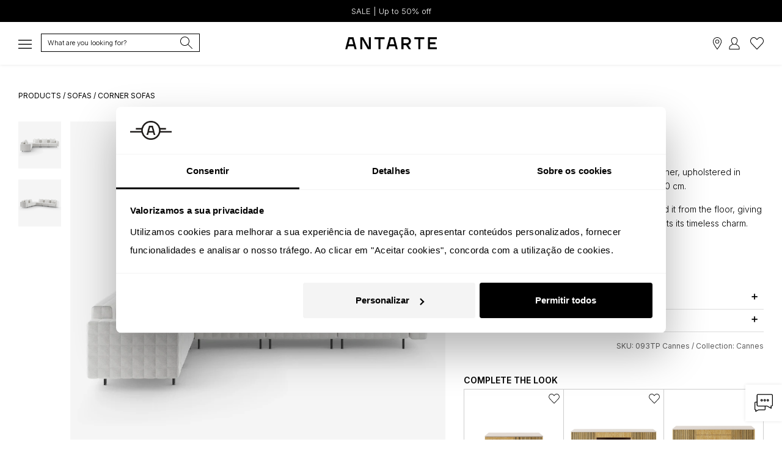

--- FILE ---
content_type: text/html; charset=UTF-8
request_url: https://antarte.pt/en/product/093tpcannes-cannes-corner-sofa
body_size: 35110
content:
<!doctype html>
<html class="no-js" lang="en-GB">
<head>

    <script src="https://antarte.pt/theme/assets/js/plugins_new.js?v=1.4"></script>

             <script>
          window.dataLayer = window.dataLayer || [];
          function gtag() {dataLayer.push(arguments);}
          gtag("consent", "default", {
              ad_storage: "denied",
              ad_user_data: "denied",
              ad_personalization: "denied",
              analytics_storage: "denied",
              functionality_storage: "denied",
              personalization_storage: "denied",
              security_storage: "granted",
              wait_for_update: 2000,
          });
          gtag("set", "ads_data_redaction", true);
          gtag("set", "url_passthrough", true);
        </script>

        <script async src="https://www.googletagmanager.com/gtag/js?id=G-H5SEPPQWFK"></script>
        <script>
          gtag('js', new Date());
          gtag('config', 'G-H5SEPPQWFK');
          gtag('config', 'AW-1009417661');
        </script>

        <script>(function(w,d,s,l,i){w[l]=w[l]||[];w[l].push({'gtm.start':
        new Date().getTime(),event:'gtm.js'});var f=d.getElementsByTagName(s)[0],
        j=d.createElement(s),dl=l!='dataLayer'?'&l='+l:'';j.async=true;j.src=
        'https://www.googletagmanager.com/gtm.js?id='+i+dl;f.parentNode.insertBefore(j,f);
        })(window,document,'script','dataLayer','GTM-NKP2RWC');</script>

                <script id="Cookiebot" src="https://consent.cookiebot.com/uc.js" data-cbid="3f78a828-e347-4623-81ea-1460535be686" data-blockingmode="auto" type="text/javascript"></script>
        
              
      <!-- Pinterest Tag -->
      <script>
      !function(e){if(!window.pintrk){window.pintrk = function () {
      window.pintrk.queue.push(Array.prototype.slice.call(arguments))};var
        n=window.pintrk;n.queue=[],n.version="3.0";var
        t=document.createElement("script");t.async=!0,t.src=e;var
        r=document.getElementsByTagName("script")[0];
        r.parentNode.insertBefore(t,r)}}("https://s.pinimg.com/ct/core.js");
      pintrk('load', '2613977221996', {em: '<user_email_address>'});
      pintrk('page');
      </script>
      <!-- end Pinterest Tag -->

      <meta http-equiv="Content-Security-Policy" content="upgrade-insecure-requests" />

    <meta http-equiv="content-type" content="text/html; charset=utf-8">
    <meta http-equiv="X-UA-Compatible" content="IE=edge">
        <meta name="viewport" content="width=device-width, initial-scale=1, maximum-scale=5">
        <meta name="facebook-domain-verification" content="qzd9w3ads8obwk1dyooy6wszz29dqu" />
    <meta name="facebook-domain-verification" content="10lrq2g57n50ehp7jf09bq5yxktg9w" />
    <meta name="apple-itunes-app" content="app-id=1510242763">
        <meta name="p:domain_verify" content="84ed717a5f301e481bd4c01065906fd7"/>

    
    <link rel="shortcut icon" href="https://antarte.pt/uploads/thumbs/site_definicoes/1/favicon.png" type="image/x-icon">
    <link rel="apple-touch-icon" href="https://antarte.pt/uploads/thumbs/site_definicoes/1/favicon.png">
    <link rel="stylesheet" href="https://antarte.pt/theme/assets/css/plugins.css?v=2.32">
    <link rel="stylesheet" href="https://antarte.pt/theme/assets/css/main.min.css?v=2.25">

        <!--[if lt IE 9]>
    <script src="//oss.maxcdn.com/html5shiv/3.7.2/html5shiv.min.js"></script>
    <script src="//oss.maxcdn.com/respond/1.4.2/respond.min.js"></script>
    <![endif]-->

    <script type="text/javascript" src="https://antarte.pt/theme/assets/js/tp.widget.bootstrap.min.js" async defer></script>

    <script type="text/javascript" src="https://appleid.cdn-apple.com/appleauth/static/jsapi/appleid/1/en_US/appleid.auth.js"></script>
        <script src="https://apis.google.com/js/api:client.js"></script>
    <script src="https://js.stripe.com/v3/"></script>

    <script type="application/ld+json">
    {
      "@context": "http://schema.org/",
      "@graph": [
        {
          "@type": "WebSite",
          "url": "https://antarte.pt",
          "potentialAction": {
            "@type": "SearchAction",
            "target": "https://antarte.pt/en/products/?q={search_term_string}",
            "query-input": "required name=search_term_string"
          }
        },
        {
          "@type": "Organization",
          "name": "Antarte",
          "url": "https://antarte.pt",
          "award": [
            "Escolha do Consumidor 2019",
            "Escolha do Consumidor 2023",
            "Escolha do Consumidor 2024",
            "Escolha do Consumidor 2025",
            "Prémio 5 Estrelas 2019",
            "Prémio 5 Estrelas 2021",
            "Prémio 5 Estrelas 2023",
            "Prémio 5 Estrelas 2024",
            "Prémio 5 Estrelas 2025",
            "Scoring Top 5% - Melhores PME Portugal 2025",
            "Portal da Queixa - Marca Recomendada de Mobiliário e Decoração 2024",
            "Portal da Queixa - Marca Recomendada de Mobiliário e Decoração 2025",
            "Trustpilot - Empresa Nº1 nas Categorias de Decoração e Design de Interiores e Loja de Móveis em Portugal 2024",
            "Trustpilot - Empresa Nº1 nas Categorias de Decoração e Design de Interiores e Loja de Móveis em Portugal 2025",
            "Comissão Igualdade no Trabalho e Emprego - Selo Igualdade Salarial entre Mulheres e Homens 2023"
          ]
        }
      ]
    }
    </script>

  
    
    

      		<script>
		// Colocar esse código na página dos "Produto" para capturar remarketing dinâmico

		
		gtag('event','view_item', {
			'value': ,
			'items': [
				{
					'id': '7119',
					'item_id': '093TP Cannes',
					'google_business_vertical': 'retail'
				}]
		});
		dataLayer.push({ ecommerce: null });  // Clear the previous ecommerce object.
		dataLayer.push({
			event: "view_item",
			ecommerce: {
				currency: "eur",
				value: ,
				items: [
				{
					item_id: "7119",
					item_name: "Cannes Corner Sofa 3+2 Seats in Pearl Fabric - Antarte",
					price: 				}
				]
			}
		});

				fbq('track', 'ViewContent', {
			content_name: 'Cannes Corner Sofa',
			content_category: 'Sofas',
			content_ids: ['7119'],
			content_type: 'product',
			value: ,
			currency: 'eur'
		 }, {eventID: '4502dd2a7465e77a7d5b548e3a702056'});
		</script>

		
		<meta name="description" content="Elegant corner sofa with pearl fabric, metal legs and plush seating for superior comfort and refined living room decor.">
		<meta name="twitter:card" content="summary_large_image" />
		<meta name="twitter:title" content="Cannes Corner Sofa 3+2 Seats in Pearl Fabric - Antarte" />
		<meta name="twitter:description" content="Elegant corner sofa with pearl fabric, metal legs and plush seating for superior comfort and refined living room decor." />
		<meta property="og:url" content="https://antarte.pt/en/product/093tpcannes-cannes-corner-sofa" />
		<meta property="og:type" content="product" />
		<meta property="og:title" content="Cannes Corner Sofa 3+2 Seats in Pearl Fabric - Antarte" />
		<meta property="og:description" content="Elegant corner sofa with pearl fabric, metal legs and plush seating for superior comfort and refined living room decor." />
		<meta property="product:retailer_item_id" content="7119" />
		<meta property="product:price:amount" content="" />
		<meta property="product:price:currency" content="eur " />
		<meta property="product:availability" content="in stock" />
		<meta property="product:brand" content="Antarte" />
		<meta property="product:condition" content="new" />
		<meta property="og:availability" content="instock" />
		<meta property="g:google_product_category" content="Furniture" />
		<title>Cannes corner sofa 3+2 seats and pouf in the corner, upholstered in pearl fabric, black lacquered metal legs, 340 x 260 cm. | Antarte</title>
		<meta property="og:image" content="https://antarte.pt/uploads/source/produtos_imagens/19424/cannessofaestofadomodularcanto1000x1100frente.webp" />
	<meta name="twitter:image" content="https://antarte.pt/uploads/source/produtos_imagens/19424/cannessofaestofadomodularcanto1000x1100frente.webp" />
		<meta property="og:site_name" content="Antarte - Exclusive furniture and décor for a unique home. Antarte, timeless Portuguese design. Discover our offers and new arrivals" />
<meta property="fb:app_id" content="378745539640800" />
<link rel="canonical" href="https://antarte.pt/en/product/093tpcannes-cannes-corner-sofa" />

	<link rel="alternate" hreflang="en-PT" href="https://antarte.pt/en/product/093tpcannes-cannes-corner-sofa" />
	<link rel="alternate" hreflang="en-VE" href="https://antarte.co.ve/en/product/093tpcannes-cannes-corner-sofa" />
	<link rel="alternate" hreflang="es-PT" href="https://antarte.pt/es/producto/093tpcannes-sofa-de-esquina-cannes" />
	<link rel="alternate" hreflang="es-VE" href="https://antarte.co.ve/es/producto/093tpcannes-sofa-de-esquina-cannes" />
	<link rel="alternate" hreflang="fr-PT" href="https://antarte.pt/fr/produit/093tpcannes-canape-dangle-cannes" />
	<link rel="alternate" hreflang="fr-VE" href="https://antarte.co.ve/fr/produit/093tpcannes-canape-dangle-cannes" />
	<link rel="alternate" hreflang="pt-PT" href="https://antarte.pt/pt/produto/093tpcannes-sofa-de-canto-cannes" />
	<link rel="alternate" hreflang="pt-VE" href="https://antarte.co.ve/pt/produto/093tpcannes-sofa-de-canto-cannes" />

      <!-- Instapop code begin-->
      <script id="instapop-script" src="https://instapop.app/dist/instapop.js" defer></script>
      <script>
        const path = window.location.pathname.split('/');
        let slug = path[1];
        let token;
        switch (slug) {
          case 'en':
            token = "77upzgfcj1aqgpvup6jkegyrb6lhwgtofjg445hn";
            break;
          case 'es':
            token = "cle7krsietusbkjwohimx4ta2xjatgjcwaanmp18";
            break;
          case 'fr':
            token = "mv1cnqjcsqphndeg3ko2eok3bjmqh6mjey2kblcv";
            break;
          case 'pt':
            token = "wphvmazzjxpsginyzztrdbyrgztcqz2wvkbwce9g";
            break;
          default:
            token = "wphvmazzjxpsginyzztrdbyrgztcqz2wvkbwce9g";
        }
        window.Instapop = window.Instapop || [];
        window.Instapop.push({
          accountID: token
        });
      </script>
      <!-- Instapop code end -->

</head>
<body class="default-color" style="overflow-x:hidden;-webkit-overflow-scrolling: touch; ">
  <a href="#content" style="height: 1px; margin: -1px; opacity: 0; overflow: hidden !important; position: absolute; white-space: nowrap; width: 1px;">Skip to main content</a>
  <noscript><img height="1" width="1" style="display:none;" alt="Pintrest" src="https://ct.pinterest.com/v3/?event=init&tid=2613977221996&pd[em]=<hashed_email_address>&noscript=1" /></noscript>
  <noscript><iframe src="https://www.googletagmanager.com/ns.html?id=GTM-NKP2RWC" height="0" width="0" style="display:none;visibility:hidden"></iframe></noscript>
  <noscript><img height="1" width="1" style="display:none" alt="Facebook" src="https://www.facebook.com/tr?id=937834682920869&noscript=1"/></noscript>
  <div id="fb-root"></div>

  <script>
     setTimeout(function(){
       $(".zuka-preloader").hide();
     }, 2500);
  </script>

  <script>
$( document ).ready(function() {
	toastr.options = {
		 "closeButton": true,
		 "debug": false,
		 "newestOnTop": true,
		 "progressBar": true,
		 "positionClass": "toast-top-right",
		 "preventDuplicates": true,
		 "onclick": null,
		 "showDuration": "600",
		 "hideDuration": "1000",
		 "timeOut": "7000",
		 "extendedTimeOut": "1000",
		 "showEasing": "swing",
		 "hideEasing": "linear",
		 "showMethod": "fadeIn",
		 "hideMethod": "fadeOut"
		};
	});

function copyToClipboard(text) {
	var dummy = document.createElement("input");
	document.body.appendChild(dummy);
	dummy.setAttribute('value', text);
	dummy.select();
	document.execCommand("copy");
	document.body.removeChild(dummy);
	toastr.info("Reference copied to clipboard");
}

function load_contents_load(pagina,resultados){
	var track_page = 1;
	load_contents(track_page,pagina,resultados);
};

function load_contents(track_page,pagina,resultados){
	var load_url = $("input#"+pagina).val();
	$.post(load_url, {'page': track_page}, function(data){
		$("#"+resultados).html(data);
		$("."+resultados+"_loader").hide();
	});
};

function openproduto(id){
	if(id>=1){
		$.fancybox.open({
			 src: "https://antarte.pt/paginas/produtos/produto_view.php?produto="+id,
			 type: "ajax"
	 });
	}
};

function opencart(){
	$("#miniCart").css("opacity","1");
	$("#miniCart").css("visibility","visible");
	$("#miniCart").css("transform","translateX(0)");
};

function closecart(){
	$("#miniCart").removeAttr("style");
}

function opentamanhos(){
	$("#outrostamanhos").css("opacity","1");
	$("#outrostamanhos").css("visibility","visible");
	$("#outrostamanhos").css("transform","translateX(0)");
};

function closetamanhos(){
	$("#outrostamanhos").removeAttr("style");
}

function openpack(){
	$("#pack").css("opacity","1");
	$("#pack").css("visibility","visible");
	$("#pack").css("transform","translateX(0)");
};

function closepack(){
	$("#pack").removeAttr("style");
}

$('.search-btn, .searchSideBar').on('click', function(e){
	//e.preventDefault();
	//e.stopPropagation();
	var $this = $(this);
	var target = $this.attr('href');
	//$(target).toggleClass('open');
	setTimeout(function(){
		//$(target+" :input:enabled:visible:first").focus();
		$('#popup-search').focus();
	}, 500);
});

function focusPesquisa(el) {
	var target = $(el).attr('href');
	setTimeout(function(){
		$(target+" :input:enabled:visible:first").focus();
	}, 100);
}

/*function procuraglobal(){
	$(".produtos_search__loader").show();
	var query = $("#popup-search").val();
	$("#searchresults").show();
	$("#load_resultssearch").val("https://antarte.pt/paginas/produtos/produtos_load.php?dimension=listagem&origin=globalsearch&query="+query);
	$(".searchform__body .searchform").css("width","95%");
	$(".searchform__body").css("margin-top","20px");
	$(".searchform__body").css("justify-content","normal");
	$("#searchresults").css("background","#fff");
	load_contents_load("load_resultssearch","searchresults");
	$("#popup-search").focus();
	pintrk('track', 'search', {
		search_query: query
	});
};

function procuraglobal_v2(){
	$(".produtos_search__loader").show();
	var query = $("#popup-search").val();
	$("#searchresults").show();
	$("#load_resultssearch").val("https://antarte.pt/paginas/produtos/produtos_load.php?dimension=listagem&remoteadd=18.191.253.127&origin=globalsearchv2&query="+query);
	$(".searchform__body .searchform").css("width","95%");
	$(".searchform__body").css("margin-top","20px");
	$(".searchform__body").css("justify-content","normal");
	$("#searchresults").css("background","#fff");
	load_contents_load("load_resultssearch","searchresults");
	$("#popup-search").focus();
	if (typeof (history.pushState) != "undefined") {
		var tituloAtual = $(document).attr('title');
		var urlAtual = removeURLParameter(window.location.href, 'q');
		var urlNovo = urlAtual+'?q='+query;
		var obj = { Page: tituloAtual, Url: urlNovo };
		history.pushState(obj, obj.Page, obj.Url);
	}
	pintrk('track', 'search', {
		search_query: query
	});
};*/

function procuraglobal_v3(){
	var query = $("#popup-search").val();
	pintrk('track', 'search', {
		search_query: query
	});
	window.location.href = "https://antarte.pt/en/products/?q="+query;
};

function cleanSearchURL() {
	var tituloAtual = $(document).attr('title');
	var urlNovo = removeURLParameter(window.location.href, 'search');
	var obj = { Page: tituloAtual, Url: urlNovo };
	history.pushState(obj, obj.Page, obj.Url);
}

function removeURLParameter(url, parameter) {
	//prefer to use l.search if you have a location/link object
	var urlparts = url.split('?');
	if (urlparts.length >= 2) {
		var prefix = encodeURIComponent(parameter) + '=';
		var pars = urlparts[1].split(/[&;]/g);
		//reverse iteration as may be destructive
		for (var i = pars.length; i-- > 0;) {
			//idiom for string.startsWith
			if (pars[i].lastIndexOf(prefix, 0) !== -1) {
				pars.splice(i, 1);
			}
		}
		return urlparts[0] + (pars.length > 0 ? '?' + pars.join('&') : '');
	}
	return url;
}

function isValidEmailAddress(emailAddress) {
		var pattern = new RegExp(/^(("[\w-\s]+")|([\w-]+(?:\.[\w-]+)*)|("[\w-\s]+")([\w-]+(?:\.[\w-]+)*))(@((?:[\w-]+\.)*\w[\w-]{0,66})\.([a-z]{2,6}(?:\.[a-z]{2})?)$)|(@\[?((25[0-5]\.|2[0-4][0-9]\.|1[0-9]{2}\.|[0-9]{1,2}\.))((25[0-5]|2[0-4][0-9]|1[0-9]{2}|[0-9]{1,2})\.){2}(25[0-5]|2[0-4][0-9]|1[0-9]{2}|[0-9]{1,2})\]?$)/i);
		return pattern.test(emailAddress);
}

function newsletter_inscrever_footer(){
	var email = $("#newsletter_inscrever_footer_val").val();
	inscreve(email);
	$("#newsletter_inscrever_footer_val").val("");
}

function newsletter_inscrever_popup(){
	var email = $("#newsletter_inscrever_popup_val").val();
	inscreve(email);
	$("#newsletter_inscrever_popup_val").val("");
}

function newsletter_inscrever_widget(){
	var email = $("#newsletter_inscrever_widget_val").val();
	inscreve(email);
	$("#newsletter_inscrever_widget_val").val("");
}

function inscreve(emailcheck){
	if(isValidEmailAddress(emailcheck)){
		$.fancybox.open({
			src  : '#thankyounewsletter',
			type : 'inline'
		});

		$.ajax({
			url: "https://antarte.pt/paginas/refresh/newsletter.php",
			data: "&email="+emailcheck+"&key=0ce047d694c014e336b247b7b6bb2ada144c53a8",
			type: "POST",
			success:function(result){
				/*
				if(result==1){
					toastr.success("Thank you for subscribing our Newsletter");
				}else if(result==0){
					toastr.warning("Your e-mail already exists on our database");
				}else if(result==-1){
					toastr.warning("Registration failed. Try again.");
				}else{
					toastr.warning("Registration failed. Try again.");
				};
				*/
			}
		});
	}
}

function changefoto(txt,filtro){
	var indexFoto = $("."+txt).attr("data-index");
	swiperProduto.slideTo(indexFoto);
	let url = window.location.href;
	let id = txt.split('_')[1];
	if (id>0) {
		let queryString = url.split('?')[1];
		if (queryString && queryString.includes('f'+filtro+'=')) {
			let updatedQueryString = queryString.replace(/(f[^\=]+=)[^\&]+/, '$1'+id);
			url = url.replace(queryString, updatedQueryString);
		} else {
			url += (url.indexOf('?') >= 0 ? '&' : '/?') + 'f'+filtro+'='+id;
		}
		window.history.pushState({}, '', url);
	}
}

function calcula_preco(produto){
	if(produto>=1){
		setTimeout(function(){
			var serial = '';
			$("input.radiofiltros:checked:enabled").each(function() {
				serial += '&filtro%5B%5D='+$(this).val();
			});
			serial = $("#produto_filtro_"+produto).serialize()+serial;
			$.ajax({
				url: "https://antarte.pt/paginas/refresh/calcula_preco.php",
				data: serial,
				type: "POST",
				beforeSend:function(xhr, settings){
				settings.data += "&produto="+produto+"&key=0ce047d694c014e336b247b7b6bb2ada144c53a8";
				},
				success:function(result){
					if(result!=""){
						$("#changeprice").html(result);
					}else if(result=="0"){
							return false;
					}else{
						return false;
					};
				}
			});
			return false;
		}, 100);
	};
	$(".reset_variations").css("display","block");
};

function addcart(produto,remove,location,favorito=0,produtonome='',referencia='',refresh=false){
		var getprice = $(".finalprice_"+produto).val();
	if(produto>=1){
		var qty = $("#qty").val();
		var serial = '';
		$("input.radiofiltros:checked:enabled").each(function() {
			serial += '&filtro%5B%5D='+$(this).val();
		});
		serial = $("#produto_filtro_"+produto).serialize()+serial;
		setTimeout(function(){
			$.ajax({
				url: "https://antarte.pt/paginas/refresh/add-cart.php",
				data: serial+"&favorito="+favorito+"&produto="+produto+"&qt="+qty+"&remove="+remove+"&fbEventID=3cbc4c7819ed8cd2b54f1ef4065875b2&key=0ce047d694c014e336b247b7b6bb2ada144c53a8&uniqueid=ID39fa17cf0dd678fc95a7abf686ee3949",
				type: "POST",
				success:function(result){

					var newprice = parseFloat(getprice).toFixed(2);

					if(result==1){

						if (favorito == 0) {
							if(location=="checkout"){
								checkout_display();
								minicart_display();
							}else{
								minicart_display();
							};
							$("#add-to-cart").trigger("click");

							toastr.success("Product added to cart");

								dataLayer.push({ ecommerce: null });
								dataLayer.push({
									event: "add_to_cart",
									ecommerce: {
										currency: "EUR",
										value: newprice,
										items: [
										{
											item_id: produto,
											item_name: produtonome,
											item_variant: referencia,
											price: newprice,
											quantity: qty
										}
										]
									}
								});

								gtag('event', 'add_to_cart', {
									'value': getprice,
									items: [{
										'id': produto,
										'google_business_vertical': 'retail'
									}]
							 });

								fbq('track', 'AddToCart', {
									content_name: '',
									content_category: '',
									content_ids: [produto],
									content_type: 'product',
									value: newprice,
									currency: 'EUR'
								}, {eventID: '3cbc4c7819ed8cd2b54f1ef4065875b2'});

								pintrk('track', 'addtocart', {
									value: newprice,
									order_quantity: qty,
									currency: 'EUR',
									line_items: [
									{
									product_id: produto
									}
									]
								});

						} else {
							toastr.success("Product added to favorites");
							$('.favIcon'+produto).attr("src","https://antarte.pt/theme/assets/img/coracao_black.svg?v=2");

							dataLayer.push({ ecommerce: null });
							dataLayer.push({
								event: "add_to_wishlist",
								ecommerce: {
									currency: "EUR",
									value: newprice,
									items: [
									{
										item_id: produto,
										item_name: produtonome,
										item_variant: referencia,
										price: newprice,
										quantity: qty
									}
									]
								}
							});
						}
					}else if(result==2){
						if (favorito == 0) {
							dataLayer.push({ ecommerce: null });
								dataLayer.push({
									event: "remove_from_cart",
									ecommerce: {
										currency: "EUR",
										value: newprice,
										items: [
										{
											item_id: produto,
											item_name: produtonome,
											item_variant: referencia,
											price: newprice,
											quantity: qty
										}
										]
									}
								});

							if (refresh) {
								window.location.reload();
							} else if(location=="checkout"){
								checkout_display();
								minicart_display();
							}else{
								minicart_display();
							};
							toastr.info("Product removed from cart");
						} else {
							if (location == 'favoritos') { window.location.reload(); }
							toastr.info("Product removed from favorites");
							$('.favIcon'+produto).attr("src","https://antarte.pt/theme/assets/img/coracao.svg?v=2");
						}
					}else if(result==0){
						toastr.warning("Product not selected");
					}else if(result==-1){
						toastr.warning("Check product options");
					}else{
						toastr.warning("Registration failed. Try again.");
					}
				}
			});
			return false;
		}, 100);
	};
};

function changecart(cartid,operator,extra){
	var qty = $(".quantity"+extra+"_"+cartid).val();
	if(operator=="+"){
		var new_qty = parseInt(qty)+1;
	}else{
		var new_qty = parseInt(qty)-1;
	};

	if(new_qty==0){
		toastr.warning("Product quantity is 1, otherwise remove the product");
		return false;
	}else if(new_qty>999){
		toastr.warning("Product quantity is 1, otherwise remove the product");
		return false;
	};

	if(cartid>=1){
		setTimeout(function(){
			$.ajax({
				url: "https://antarte.pt/paginas/refresh/change-cart.php",
				data: "&cartid="+cartid+"&qt="+new_qty+"&key=0ce047d694c014e336b247b7b6bb2ada144c53a8&uniqueid=IDbd223cfb270823ed8f884b1c2af7ddf8",
				type: "POST",
				success:function(result){
					if(result>=1){
						toastr.success("Quantity changed");
						$("#cart_number").html(result);
						if (extra == 'refresh') {
							window.location.reload();
						} else {
							checkout_display();
							minicart_display();
						}
					}else if(result==0){
						toastr.warning("Changing quantity failed");
					}else if(result==-98){
						toastr.warning("Maximum login retries reached. You have been blocked during some time. Try again later.");
					}else{
						toastr.warning("Registration failed. Try again.");
					}
				}
			});
			return false;
		}, 100);
	};
};

function changecartmontagem(cartid){
	var mont = ($(".montagem_"+cartid).is(":checked")) ? 1 : 0;
	if(cartid>=1){
		setTimeout(function(){
			$.ajax({
				url: "https://antarte.pt/paginas/refresh/change-cart-montagem.php",
				data: "&cartid="+cartid+"&mont="+mont+"&key=0ce047d694c014e336b247b7b6bb2ada144c53a8&uniqueid=IDe4b001c09a70436ebbb1251b1233b112",
				type: "POST",
				success:function(result){
					if(result>=1){
						checkout_display();
					}else if(result==-98){
						toastr.warning("Maximum login retries reached. You have been blocked during some time. Try again later.");
					}else{
						toastr.warning("Registration failed. Try again.");
					}
				}
			});
			return false;
		}, 100);
	};
};

function minicart_display(){
	$.post("https://antarte.pt/paginas/refresh/mini-cart.php?key=0ce047d694c014e336b247b7b6bb2ada144c53a8", {'page': 1}, function(data){
		$("#minicart_footer").html(data);
		$(".minicart_footer_loader").hide();
	});
};

function checkout_display(unico=0){
	$(".cart_checkout_loader").show();
	$.post("https://antarte.pt/paginas/refresh/mini-cart.php?key=0ce047d694c014e336b247b7b6bb2ada144c53a8&type=checkout&unico="+unico, {'page': 1}, function(data){
		$("#cart_checkout").html(data);
		$(".cart_checkout_loader").hide();
		var dif = $("#envio_check").val();
		if(dif==1){
			setTimeout(function(){
				changemorada('checkout');
			}, 10);
		}
	});
};

function changemorada(id,isLoja=false){
	if (isLoja) { $('#shipdifferetads2').prop('checked', true);}
	var isStore = $('#shipdifferetads2').is(":checked");
	if (isStore===true) {
		$('#shipstoreselect').prop('required', true);
		$('.divPortesPagos').hide();
		$('.divPortesGratis').show();
		$('#cliente_numero').prop('required', true);
	} else {
		$('#shipstoreselect').prop('required', false);
		$('.divPortesPagos').show();
		$('.divPortesGratis').hide();
		$('#shipstoreselect').val('');
		$('#cliente_numero').prop('required', false);
	}
	/*var dif = $("#envio_check").val();
	if((id>=1 || id=='loja') && (field1===true || (isStore===true))){
			$(".ofertas").hide();
			var descontoeuro = $(".descontoonline").html();

			if(descontoeuro=='' || descontoeuro=='undefined'){
				var descontoeurosubtotal = "";
			}else{
				var descontoeurosubtotal = descontoeuro.replace("€ ", "").replace(",", ".");
			};
			var subtotaleuro = $(".subtotal").html();
			var subtotal1 = subtotaleuro.replace("€ ", "").replace(",", ".").replace("€", "");
			var subtotal = parseFloat(subtotal1-descontoeurosubtotal);
			if(parseFloat(subtotal)<500){
				if(dif==0 || id=='checkout'){
					$(".envio_total").html('Free');
					var subtotaleuro = $(".total_valor").html().replace("€ ", "").replace(",", ".");
					var total  = subtotaleuro-75.00;
					if(parseFloat(total)<parseFloat(subtotal)){
						var total = subtotal;
					};
					var total1 = total.toFixed(2);
					var total2 = total1.toString();
					$(".total_valor").html(total2.replace(".", ",")+"€");
				};
				$("#envio_check").val('1');
			};
	}else{
		checkout_display();
		$("#envio_check").val('0');
	};*/
};

function limpar_produto(produto){
	$("#produto_filtro_"+produto)[0].reset();
	$("#produto_filtro_"+produto+" .product-color-variations p strong").html("Select");
	calcula_preco(produto);
}

function changeidioma(lang,url){
	if(lang!=""){
		$.ajax({
			url: "https://antarte.pt/paginas/refresh/changeidioma.php",
			data: "&lang="+lang+"&url="+url+"&key=0ce047d694c014e336b247b7b6bb2ada144c53a8",
			type: "POST",
			success:function(result){
				if(result==1){
					window.location.href = "https://antarte.pt/"+result;
				}else{
					window.location.href = "https://antarte.pt/"+lang;
				}
			}
		});
		return false;
	};
}

function requestMBWay(enc_id,unique,valor) {
	$('#mbway-button').hide(); $('#mbway-loader').show();
	var mbway_numero = $('#mbway_telemovel').val();
	var phone = mbway_numero.replace(/[^0-9]/g,'');
	if (phone.length != 9) {
		toastr.warning("");
		return false;
	}
	$("#mbway_telemovel").attr("readonly", true);
	$.ajax({
		type: 'POST',
		url: '/paginas/checkout/MbWay.php',
		data:'&return=yes&laterpay=yes&pedido=1&uniqueid='+unique+'&encid='+enc_id+'&total='+valor+'&mbway_telemovel='+mbway_numero,
		beforeSend:function(xhr, settings){
			settings.data += '&t=MjAyNi0wMS0xNSAyMQ==&key=0ce047d694c014e336b247b7b6bb2ada144c53a8&enc='+unique;
		},
		success:function(data){
			if(data==""){
				toastr.error("There was a problem sending your payment. Please refer to your application for more details.");
				$('#mbway-button').show(); $('#mbway-loader').hide();
				$("#mbway_telemovel").attr("readonly", false);
			}else{
				$("#laterpay-modal").modal('hide');
				toastr.success("Payment was successfully sent to your application. Accept the request and update this page.");
			}
		},
		error: function(data) {
			toastr.error("It was not possible to serve yoru request.");
			$('#mbway-button').show(); $('#mbway-loader').hide();
			$("#mbway_telemovel").attr("readonly", false);
		}
	});
}
$(document).ready(function() {
	(function($) {
		$.fn.shorten = function (settings) {
			var config = {
				showChars: 160,
				ellipsesText: "...",
				moreText: "See more",
				lessText: "See less"
			};
			if (settings) {
				$.extend(config, settings);
			}
			$(document).off("click", '.morelink');
			$(document).on({click: function () {
					var $this = $(this);
					if ($this.hasClass('less')) {
						$this.removeClass('less');
						$this.html(config.moreText);
					} else {
						$this.addClass('less');
						$this.html(config.lessText);
					}
					$this.parent().prev().toggle();
					$this.prev().toggle();
					return false;
				}
			}, '.morelink');
			return this.each(function () {
				var $this = $(this);
				if($this.hasClass("shortened")) return;
				$this.addClass("shortened");
				var content = $this.html();
				if (content.length > config.showChars) {
					var c = content.substr(0, config.showChars);
					var h = content.substr(config.showChars, content.length - config.showChars);
					var html = c + '<span class="moreellipses">' + config.ellipsesText + ' </span><span class="morecontent"><span>' + h + '</span> <a href="#" class="morelink" style="font-weight:bold;text-decoration:underline">' + config.moreText + '</a></span>';
					$this.html(html);
					$(".morecontent span").hide();
				}
			});
		};
	})(jQuery);
});

$(document).ready(function() {

	$("#novocliente").submit(function(event) {
		event.preventDefault();
		var $this = $(this);
		$("#novocliente input").attr("readonly", true); $("#novocliente button").attr("readonly", true);
		$.ajax({
			type: 'POST',
			url: '/paginas/acesso/novoregisto.php',
			data:$this.serialize(),
			dataType:'json',
			beforeSend:function(xhr, settings){
				settings.data += '&t=MjAyNi0wMS0xNSAyMQ==&key=0ce047d694c014e336b247b7b6bb2ada144c53a8';
			},
			success:function(data){
				if(data>0){
					toastr.success("Registration successful.");
										window.location.reload();
									}else if(data=="-1"){
					toastr.warning("The inserted<b>email</b> is invalid");$("#novocliente input").attr("readonly", false); $("#novocliente button").attr("readonly", false);
				}else if(data=="-2"){
					toastr.warning("The <b>password</b> must contain more then 6 characters");$("#novocliente input").attr("readonly", false); $("#novocliente button").attr("readonly", false);
				}else if(data=="-3"){
					toastr.warning("The <b>password</b> must not contain more then 20 characters");$("#novocliente input").attr("readonly", false); $("#novocliente button").attr("readonly", false);
				}else if(data=="-4"){
					toastr.warning("The <b>password</b> must contain a number");$("#novocliente input").attr("readonly", false); $("#novocliente button").attr("readonly", false);
				}else if(data=="-5"){
					toastr.warning("The <b>password</b> must contain a leter");$("#novocliente input").attr("readonly", false); $("#novocliente button").attr("readonly", false);
				}else if(data=="-6"){
					toastr.warning("The <b>password</b> must have a upercase");$("#novocliente input").attr("readonly", false); $("#novocliente button").attr("readonly", false);
				}else if(data=="-7"){
					toastr.warning("The <b>email</b> is not avaliable for registration");$("#novocliente input").attr("readonly", false); $("#novocliente button").attr("readonly", false);
				}else if(data=="-98"){
					toastr.error("Maximum login retries reached. You have been blocked during some time. Try again later.");$("#novocliente input").attr("readonly", false); $("#novocliente button").attr("readonly", false);
				}
			},
			error: function(data) {
				toastr.error("It was not possible to serve yoru request.");$("#novocliente input").attr("readonly", false); $("#novocliente button").attr("readonly", false);
			}
		});
		return false;
	});

	$("#login").submit(function(event) {
		event.preventDefault();
		var $this = $(this);
		$("#login input").attr("readonly", true); $("#login button").attr("readonly", true);
		$.ajax({
			type: 'POST',
			url: '/paginas/acesso/check_login.php',
			data:$this.serialize(),
			dataType:'json',
			beforeSend:function(xhr, settings){
				settings.data += '&t=MjAyNi0wMS0xNSAyMQ==&key=0ce047d694c014e336b247b7b6bb2ada144c53a8&type=login';
			},
			success:function(data){
				if(data>0){
					toastr.success("Authentication successful");
										window.location.reload();
									}else if(data=="-1"){
					toastr.warning("Incorrect Login. Try again");$("#login input").attr("readonly", false); $("#login button").attr("readonly", false);
				}else if(data=="-2"){
					toastr.warning("Your e-mail is not activated yet. ");$("#login input").attr("readonly", false); $("#login button").attr("readonly", false);
				}else if(data=="-3"){
					toastr.warning("For security reasons, your password must be changed. We will send you an email with the password recovery link.");$("#login input").attr("readonly", false); $("#login button").attr("readonly", false);
				}else if(data=="-98"){
					toastr.error("Maximum login retries reached. You have been blocked during some time. Try again later.");$("#login input").attr("readonly", false); $("#login button").attr("readonly", false);
				}else{
					toastr.error("Registration failed. Try again.");$("#login input").attr("readonly", false); $("#login button").attr("readonly", false);
				}
			},
			error: function(data) {
				toastr.error("It was not possible to serve yoru request.");$("#login input").attr("readonly", false); $("#login button").attr("readonly", false);
			}
		});
		return false;
	});

	$("#recover").submit(function(event) {
		event.preventDefault();
		var $this = $(this);
		$("#recover input").attr("readonly", true); $("#recover button").attr("readonly", true);
		$.ajax({
			type: 'POST',
			url: '/paginas/acesso/recoverpass.php',
			data:$this.serialize(),
			dataType:'json',
			beforeSend:function(xhr, settings){
				settings.data += '&t=MjAyNi0wMS0xNSAyMQ==&key=0ce047d694c014e336b247b7b6bb2ada144c53a8';
			},
			success:function(data){
				if(data>0){
					$("#recoveremail").val("");
					$.fancybox.close();
					toastr.info("Check your inbox for a recovery link");
					$("#recover input").attr("readonly", false); $("#recover button").attr("readonly", false);
				}else if(data=="-1"){
					toastr.warning("The inserted<b>email</b> is invalid");$("#recover input").attr("readonly", false); $("#recover button").attr("readonly", false);
				}else if(data=="-2"){
					$("#recoveremail").val("");
					toastr.warning("The <b>email</b> does not exist in our database");$("#recover input").attr("readonly", false); $("#recover button").attr("readonly", false);
				}else if(data=="-98"){
					toastr.error("Maximum login retries reached. You have been blocked during some time. Try again later.");$("#recover input").attr("readonly", false); $("#recover button").attr("readonly", false);
				}
			},
			error: function(data) {
				toastr.error("It was not possible to serve yoru request.");$("#recover input").attr("readonly", false); $("#recover button").attr("readonly", false);
			}
		});
		return false;
	});


		window.fbAsyncInit = function() {
		FB.init({ appId: '378745539640800', oauth: true, status: true, cookie: true, xfbml: true, version: 'v2.10'});
		FB.AppEvents.logPageView();
	};

	(function(d, s, id){
		var js, fjs = d.getElementsByTagName(s)[0];
		if (d.getElementById(id)) {return;}
		js = d.createElement(s); js.id = id;
		js.src = "https://connect.facebook.net/en_US/sdk.js";
		fjs.parentNode.insertBefore(js, fjs);
	}(document, 'script', 'facebook-jssdk'));

	$("#sign-in-with-facebook-button, #register-with-facebook-button").click(function(){
		FB.login(function(response) {
				if (response.authResponse) {
						access_token = response.authResponse.accessToken; //get access token
						user_id = response.authResponse.userID; //get FB UID
						FB.api('/me', function(response) {
								user_email = response.email;
																window.location.href = "https://antarte.pt/paginas/refresh/fb-callback.php?url=L2VuL3Byb2R1Y3QvMDkzdHBjYW5uZXMtY2FubmVzLWNvcm5lci1zb2Zh";
														});
				} else {
				}
		}, {
				scope: 'email'
		});
	});

		AppleID.auth.init({
		clientId : 'pt.welove.antarteservice',
		scope : 'name email',
		redirectURI : 'https://antarte.pt/paginas/refresh/apple-callback.php',
		state : 'L2VuL3Byb2R1Y3QvMDkzdHBjYW5uZXMtY2FubmVzLWNvcm5lci1zb2Zh',
		usePopup : false
	});

	$("#sign-in-with-apple-button, #register-with-apple-button").click(function(){
		AppleID.auth.signIn();
	});
	});

var startApp = function() {
	gapi.load('auth2', function(){
		auth2 = gapi.auth2.init({
			client_id: '941695263233-7294eob4fg4524imbeklk7mfidu4dfbh.apps.googleusercontent.com',
			cookiepolicy: 'single_host_origin'
		});
		attachSignin(document.getElementById('sign-in-with-google-button'));
		attachSignin(document.getElementById('register-with-google-button'));
	});
};

function attachSignin(element) {
	element.addEventListener('click', function() {
		auth2.signIn().then(function(googleUser) {
			var id_token = googleUser.getAuthResponse().id_token;
			$.ajax({
				type: 'POST',
				url: '/paginas/refresh/google-callback.php',
				data: {
					googleid: googleUser.getBasicProfile().getId(),
					nome: googleUser.getBasicProfile().getGivenName(),
					apelido: googleUser.getBasicProfile().getFamilyName(),
					email: googleUser.getBasicProfile().getEmail()
				},
				beforeSend:function(xhr, settings){
					settings.data += '&t=MjAyNi0wMS0xNSAyMQ==&key=0ce047d694c014e336b247b7b6bb2ada144c53a8';
				},
				success:function(data){
					if(data>0){
												window.location.reload();
											}else{
						toastr.warning("Registration failed. Try again.");
					};
				},
				error: function(data) {
					toastr.error("It was not possible to serve yoru request.");
				}
			});
		});
	});
}

$(document).ready(function() {
	startApp();});

/*window.onload = function() {
	// Configure the Google One Tap
	google.accounts.id.initialize({
		client_id: "289085513991-oncv9hant8ugtqhjhu59gk2vrhcosnm8.apps.googleusercontent.com",
		callback: handleCredentialResponse,
		ux_mode: 'popup'
	});
	// Add click event listener to your custom div
	document.getElementById('sign-in-with-google-button').addEventListener('click', function() {
		// Trigger the Google One Tap
		google.accounts.id.prompt((notification) => {
			if (notification.isNotDisplayed() || notification.isSkippedMoment()) {
				document.cookie =  `g_state=;path=/;expires=Thu, 01 Jan 1970 00:00:01 GMT`;
				google.accounts.id.prompt()
			}
		});
	});
	document.getElementById('register-with-google-button').addEventListener('click', function() {
		// Trigger the Google One Tap
		google.accounts.id.prompt((notification) => {
			if (notification.isNotDisplayed() || notification.isSkippedMoment()) {
				document.cookie =  `g_state=;path=/;expires=Thu, 01 Jan 1970 00:00:01 GMT`;
				google.accounts.id.prompt()
			}
		});
	});
}

function decodeJwtResponse(token) {
	let base64Url = token.split('.')[1]
	let base64 = base64Url.replace(/-/g, '+').replace(/_/g, '/');
	let jsonPayload = decodeURIComponent(atob(base64).split('').map(function(c) {
		return '%' + ('00' + c.charCodeAt(0).toString(16)).slice(-2);
	}).join(''));
	return JSON.parse(jsonPayload)
}

window.handleCredentialResponse = (response) => {
	responsePayload = decodeJwtResponse(response.credential);
	$.ajax({
		type: 'POST',
		url: 'https://antarte.pt/paginas/refresh/google-callback.php',
		data: {
			googleid: responsePayload.sub,
			nome: responsePayload.given_name,
			apelido: responsePayload.family_name,
			email: responsePayload.email
		},
		beforeSend:function(xhr, settings){
			settings.data += '&t=MjAyNi0wMS0xNSAyMQ==&key=0ce047d694c014e336b247b7b6bb2ada144c53a8';
		},
		success:function(data){
			if(data>0){
								window.location.reload();
							}else{
				toastr.warning("Registration failed. Try again.");
			};
		},
		error: function(data) {
			toastr.error("It was not possible to serve yoru request.");
		}
	});
}*/
</script><script>
$(document).ready(function() {
  $(window).scroll(function() {
    var scrollTop = $(this).scrollTop();
    if (scrollTop > 0) {
      setTimeout(function() {
								$('#mainHeader').removeClass('headerShowTopbar').addClass('headerHideTopbar');      }, 100);
    } else {
			setTimeout(function() {
								$('#mainHeader').removeClass('headerHideTopbar').addClass('headerShowTopbar');			}, 100);
    }
  });
});
</script>


<div class="wrapper">
		<header id="mainHeader" class="header header-style-1 headerShowTopbar header-white" style="transition: top 0.25s ease, background-color 0.25s ease; width:100%; position:fixed;">
								<div style="background:#000; text-align;center;width: 100%;background: #000;padding: 10px;font-size:13px;font-weight:300;color: #fff;text-align: center;">
					<style> .containerscroll { width: 100%; height: 16px; overflow: hidden; }</style>
					<div class="containerscroll">
						<ul>
							<li><a href="https://antarte.pt/en/products" class="white-color">SALE | Up to 50% off</a></li>							<li><a href="https://antarte.pt/en/products" class="white-color">NEW | Pay in 12 installments with SeQura</a></li>													</ul>
					</div>
				</div>
				<style>
					.white-color:hover { color: #fff !important; }
				</style>
								<script type="text/javascript">
				$(function(){
					var scrollInterval;
					function startScroll() {
						clearInterval(scrollInterval);
						scrollInterval = setInterval(function() {
							var itemHeight = $(".containerscroll ul li:first").outerHeight();
							$(".containerscroll ul").animate({ "marginTop": -itemHeight }, 500, function() {
								$(this).css("marginTop", "0").find("li:first").appendTo(this);
							});
						}, 4000);
					}
					startScroll();
					$(".containerscroll").mouseenter(function() {
						clearInterval(scrollInterval);
					}).mouseleave(function() {
						startScroll();
					});
				});
				</script>
								
				<div class="header-inner">
						<div class="header-top">
								<div class="container-fluid">
										<div class="row align-items-center">
											<div class="col-md-4 col-3" style="text-align: left;">
												<button style="float: right !important;top: -2px;left: 50px;position: absolute;z-index: 9;padding:0; border:0; background:transparent;" data-target="#searchForm" title="Search products" id="searchBtnIcon" class="search-btn toolbar-btn d-block d-lg-none">
																										<img loading="lazy" src="https://antarte.pt/theme/assets/img/search.svg?v=1" alt="Search products" class="iconSvg imgBlack " />
												</button>
												<button data-target="#sideNav" title="Menu" class="toolbar-btn-menu menu-btn d-block d-lg-none" style="margin-top:-1px; padding:0; border:0; background:transparent;">
																										<img loading="lazy" src="https://antarte.pt/theme/assets/img/hamburguer.svg" alt="Menu" class="iconSvg imgBlack " />
												</button>
												<ul class="header-toolbar text-left" style="justify-content:flex-start;">
														<li class="header-toolbar__item d-none d-lg-block">
																<button data-target="#sideNav" title="Menu" class="toolbar-btn-menu" style="padding:0; border:none; background:transparent;" id="btnmenuopen">
																																		<img loading="lazy" src="https://antarte.pt/theme/assets/img/hamburguer.svg" alt="Menu" class="iconSvg imgBlack " />
																</button>
																<button data-target="#sideNav" title="Close" class="toolbar-btn-menu" id="btnmenuclose" style="font-size: 24px;display:none;padding:0; border:none; background:transparent;">
																	<img loading="lazy" src="https://antarte.pt/theme/assets/img/close.svg" alt="Close" class="iconSvg" />
																</button>
														</li>
														<li class="header-toolbar__item d-none d-lg-block" style="text-align:left;">
															<button data-target="#searchForm" id="searchBtnField" title="Search products" class="search-btn toolbar-btn searchFieldMenu border-black" style="position: relative; width:260px; margin-left:15px; height:30px; background: transparent;">
																<span class="colorToggle color-black" style="font-size:11px; font-weight: 300; position: absolute; left:10px; top: 7px;">What are you looking for?</span>
																																<img loading="lazy" src="https://antarte.pt/theme/assets/img/search.svg?v=1" alt="Search products" class="iconSvg imgBlack " style="position: absolute; right:10px; top: 4px;" />
															</button>
														</li>
												</ul>
											</div>
												<div class="col-md-4 col-6" style="text-align:center">
													<a href="https://antarte.pt/en" aria-label="Go to the Antarte home page" class="logo-box" style="margin:0 auto;">
														<figure class="logo--normal" style="text-align:center;">
																														<img loading="lazy" class="logomenu imgBlack " style="max-width:150px; max-height:30px; margin: 0 auto;" src="https://antarte.pt/theme/assets/img/antarte.svg" alt="" aria-hidden="true" />
														</figure>
													</a>
												</div>
												<div class="col-md-4 col-3" style="text-align: center;">
														<ul class="header-toolbar text-right">
																<li class="header-toolbar__item d-none d-lg-block">
																	<a href="https://antarte.pt/en/stores" title="Get directions">
																																				<img loading="lazy" src="https://antarte.pt/theme/assets/img/location.svg?v=1" alt="Get directions" class="iconSvg imgBlack " />
																	</a>
																</li>
																<li class="header-toolbar__item" >
																																		<button data-target="#loginModal" title="Login" class="toolbar-btn" style="border:0; background:transparent; padding-right:0;">
																																				<img loading="lazy" src="https://antarte.pt/theme/assets/img/user.svg?v=1" alt="Login" class="iconSvg imgBlack " />
																	</button>
																																	</li>
																<li class="header-toolbar__item d-none d-lg-block">
																	<a href="https://antarte.pt/en/favorites" title="Favorites">
																																				<img loading="lazy" src="https://antarte.pt/theme/assets/img/coracao.svg?v=1" alt="Favorites" class="iconSvg imgBlack " />
																	</a>
																</li>
																														</ul>
												</div>
										</div>
								</div>
						</div>
				</div>
		</header>
		<script>
			window.addEventListener('mousemove', function(event) {
				var sideNav = document.getElementById('sideNav');
				var btnmenuopen = document.getElementById('btnmenuopen');
				if (sideNav && btnmenuopen) {
					if (event.clientX <= 15 && !sideNav.classList.contains('open')) {
						btnmenuopen.click();
					} else if (event.clientX > 600 && sideNav.classList.contains('open')) {
						btnmenuopen.click();
					}
				}
			});
		</script>
		<main>
		<script>
	pintrk('track', 'pagevisit', {
	line_items: [
	{
	product_id: '7119'
	}
	]
	});
	</script>

<div id="content" class="main-content-wrapper">
	<div class="page-content-inner enable-full-width">
		<div class="container-fluid">
			<div class="row">
				<div class="col-lg-12 order-lg-12 pt-xl--10">
					<div class="shop-toolbar" style="margin:0px">
						<div class="shop-toolbar__inner" style="padding-bottom:0px;">
							<div class="row align-items-center">
								<div class="col-md-12 col-sm-12 text-left">
									<p class="" style="font-size:12px;text-transform:uppercase;" itemscope="" itemtype="http://schema.org/BreadcrumbList">
										<span itemprop="itemListElement" itemscope="" itemtype="http://schema.org/ListItem"><a href="https://antarte.pt/en/products" itemprop="item"><span itemprop="name">PRODUCTS</span><meta itemprop="position" content="1"></a></span>
										/ <span itemprop="itemListElement" itemscope="" itemtype="http://schema.org/ListItem"><a href="https://antarte.pt/en/products/sofas" itemprop="item"><span itemprop="name">Sofas</span><meta itemprop="position" content="2"></a></span>										/ <span itemprop="itemListElement" itemscope="" itemtype="http://schema.org/ListItem"><a href="https://antarte.pt/en/products/sofas/?f=67_corner-sofas" itemprop="item"><span itemprop="name">Corner Sofas</span><meta itemprop="position" content="3"></a></span>									</p>
								</div>
							</div>
						</div>
					</div>
				</div>
			</div>

			<div class="row pt--10 pt-sm--0">
				<div class="col-12 col-xl-7 col-lg-6 col-sm-12" id="sticky-sidebar">
					<div class="product-gallery vertical-slide-nav">
						<div class="product-gallery__nav-image swiper product-slider-thumbs" style="margin-top:20px; height: auto !important;">
							<div class="swiper-wrapper">
																<div class="swiper-slide filter_" data-index="0" style="max-height:80px">
																		<figure style="cursor:pointer;margin-top:0px;margin-bottom:10px;" class="product-gallery__nav-image--single">
										<img loading="lazy" style="margin: 0 auto;object-fit:contain;" src="https://antarte.pt/uploads/thumbs/produtos_imagens/19424/cannessofaestofadomodularcanto1000x1100frente.webp" alt="Cannes Corner Sofa white quilted L-shaped sofa with loose back cushions and black legs">
									</figure>
																	</div>
																<div class="swiper-slide filter_" data-index="1" style="max-height:80px">
																		<figure style="cursor:pointer;margin-top:0px;margin-bottom:10px;" class="product-gallery__nav-image--single">
										<img loading="lazy" style="margin: 0 auto;object-fit:contain;" src="https://antarte.pt/uploads/thumbs/produtos_imagens/19426/cannessofaestofadomodularcanto1000x1100perspectiva.webp" alt="Cannes Corner Sofa white tufted L-shaped with five cushions and slim black legs">
									</figure>
																	</div>
															</div>
						</div>

						<div class="product-gallery__large-image swiper product-slider" style="margin-top:20px">
																					<div class="swiper-wrapper">
																			<div class="swiper-slide">
												<figure style="cursor: pointer;" data-fancybox="gallery-mobile" href="https://antarte.pt/uploads/source/produtos_imagens/19424/cannessofaestofadomodularcanto1000x1100frente.webp" class="product-gallery__image">
												<img loading="lazy" style="margin: 0 auto;object-fit:contain;width: 100%;" src="https://antarte.pt/uploads/source/produtos_imagens/19424/cannessofaestofadomodularcanto1000x1100frente.webp" alt="Cannes Corner Sofa white quilted L-shaped sofa with loose back cushions and black legs">
											</figure>
											</div>
																					<div class="swiper-slide">
												<figure style="cursor: pointer;" data-fancybox="gallery-mobile" href="https://antarte.pt/uploads/source/produtos_imagens/19426/cannessofaestofadomodularcanto1000x1100perspectiva.webp" class="product-gallery__image">
												<img loading="lazy" style="margin: 0 auto;object-fit:contain;width: 100%;" src="https://antarte.pt/uploads/source/produtos_imagens/19426/cannessofaestofadomodularcanto1000x1100perspectiva.webp" alt="Cannes Corner Sofa white tufted L-shaped with five cushions and slim black legs">
											</figure>
											</div>
																	</div>
							<div class="swiper-pagination"></div>
						</div>
					</div>
				</div>
				<script>
					var swiper = new Swiper(".product-slider-thumbs", {
						direction: 'vertical',
						spaceBetween: 15,
						slidesPerView: 8,
						watchSlidesProgress: true,
						resizeObserver: true,
						breakpoints: {
							1500: {
								slidesPerView: 8,
							},
							1400: {
								slidesPerView: 7,
							},
							1200: {
								slidesPerView: 6,
							},
							1000: {
								slidesPerView: 5,
								direction: 'vertical',
							},
							200: {
								slidesPerView: 6,
								direction: 'horizontal',
							},
						},
					});
					var swiperProduto = new Swiper(".product-slider", {
						slidesPerView: 1,
						slidesPerGroup: 1,
						centeredSlides: true,
						resizeObserver: true,
						speed: 600,
						spaceBetween: 15,
						centeredSlidesBounds: true,
						pagination: {
							el: '.swiper-pagination',
							clickable: true,
						},
						thumbs: {
							swiper: swiper,
						},
						breakpoints: {
							992: {
								pagination: {
									enabled: false,
								},
							},
							200: {
								pagination: {
									enabled: true,
								},
							},
						},
					});
				</script>

				<div class="col-12 col-xl-5 col-lg-6 col-md-12 col-sm-12 mt-1 mt-sm--25">
					<div class="product-summary">
						<div class="clearfix"></div>
						<div class="product-rating mr-auto" style="margin-top: 20px;">
							<div class="star-rating star-five" style="display: inline-block;">
								<span>Rated <strong class="rating">4.67</strong> out of 5</span>
							</div>
							<button data-target="#reviewsModal" style="cursor:pointer; border:none; background:transparent; padding:0;" class="review-link toolbar-btn">(3 Reviews)</button>
						</div>
						<span class="product-title mb--10 mb-lg--20 mb-sm--10" style="text-transform:uppercase; font-weight:600; display: block;">Cannes Corner Sofa</span>
						<h1 class="product-short-description mb--15 mb-lg--25 mb-sm--15 pb-sm--2" style="font-size: 14px;">Cannes corner sofa 3+2 seats and pouf in the corner, upholstered in pearl fabric, black lacquered metal legs, 340 x 260 cm.</h1>
						<p class="product-short-description mb--15 mb-lg--25 mb-sm--15 pb-sm--2">The metal legs of the Cannes corner sofa suspend it from the floor, giving it an aura of elegance and refinement that highlights its timeless charm.</p>
																		<div class="product-price-wrapper float-left " style="display:block; width:100%;" id="changeprice"></div>
						<div class="mb--30 mb-lg--20 mb-sm--10" style="display:block; padding-top:30px; color: #b3b3b3;"><small><i>Promotion valid from 2025-12-26 to 2026-02-02</i></small></div>
						
						<span class="product-stock in-stock float-right">
															<!--<i class="dl-icon-check-circle1"></i>-->
																					</span>

						<div class="clearfix" style=""></div>
						<script>
							function varianteProduto() {
								var tamanho = ($('#variantesTamanhos').length) ? $('#variantesTamanhos').val() : 0;
								var opcao = ($('#variantesOpcoes').length) ? $('#variantesOpcoes').val() : 0;
								var combinacoes = [];
								var key = tamanho+'_'+opcao;
								var url = combinacoes[key];
								if (url) {
									window.location.href = url;
								}
							}
						</script>
												<style>
						.nice-select { font-size: 12px; }
						.nice-select-search-box{ display:none; }
						.nice-select .list { padding-top:0px; }
						.form__input.nice-select .list { height:auto; }
						.product-summary .finalprice { font-weight: 600; font-size: 18px !important;}
						</style>

						
						
											</div>
					<div class="row mt--20">
						<div class="col-lg-12">
														<div class="accordion__single">
								<div class="accordion__header" id="headingOne">
									<h4 class="accordion__link" data-target="#accordionOne">DIMENSIONS OF THE ITEM</h4>
								</div>
								<div id="accordionOne" class="accordion__body hide-in-default" style="display: none;">
									<table class="table mt--10" style="border-left:0px;border-right:0px;width:100%; font-size:10px; color: #000">
																				<caption class="sr-only">Dimensions of the Item</caption>
										<thead>
											<tr>
												<th scope="col" style="border-left:0px;">Length</th>												<th scope="col">Width</th>												<th scope="col">Height</th>																							</tr>
										</thead>
																				<tbody>
											<tr>
												<td style="border-left:0px;padding: .75rem; width:33,333333333333%;"><b>340 cm</b></td>												<td style="border-left:0px;padding: .75rem; width:33,333333333333%;"><b>260 cm</b></td>												<td style="border-left:0px;padding: .75rem; width:33,333333333333%;"><b>72 cm</b></td>																							</tr>
											<!-- NORMAL SELECT -->
																					</tbody>
									</table>
								</div>
							</div>
							
														<div class="accordion__single">
								<div class="accordion__header" id="headingThree">
									<h4 class="accordion__link" data-target="#accordionThree">ASSEMBLY INSTRUCTIONS</h4>
								</div>
								<div id="accordionThree" class="accordion__body hide-in-default" style="display: none;">
									<div class="accordion__text">
										This product requires assembly which can be complex. Request our specialized service. Our team will deliver the product to your home, assemble and place the part in the space you indicate and bring the packaging when you leave. With this service, save time and avoid assembly complications. However, check that stairs, elevators and doors allow the package to pass through at the time of delivery. If you do not need the assembly service, we recommend that when unpacking, be careful with the sharp object used to avoid damage to the items. Archive the assembly instructions for possible reference in the future.									</div>
								</div>
							</div>
							
							<div class="mt--15 mt-lg--15 mt-sm--15 pt-sm--1 font-size-12" style="text-align:right;">
								<span style="color: #5F5F5F; font-weight:normal;">SKU: <button style="cursor:pointer; border:none; background:transparent; padding:0;" rel="nofollow" alia-label="Copiar" onclick="copyToClipboard('093TP Cannes')">093TP Cannes</button> / Collection: Cannes</span>
							</div>

															<aside>
									<h4 class="mt--40" style="font-size:14px; font-weight:600;"><span>COMPLETE THE LOOK</span></h4>
									<div class="container-fluid " style="padding-left:0px; padding-right:0px; position:relative; content-visibility: auto;">
		
		<div class="swiper homepage-slider-completarlook" style="border-left: 1px solid #cdcdcd;">
			<div class="swiper-wrapper ">
	
		<div class="swiper-slide" style="border-width: 1px 1px 1px 0; border-color: #cdcdcd; border-style: solid;">
			<div class="item">
				<div class="zuka-product thumb-has-effect">
					<div class="product-inner">
						<button style="position: absolute; right: 5px; top:5px; z-index:99 !important; background: none; border: none; padding: 0;" onclick="addcart('6193','','',1)" aria-label="Favorites" title="Favorites">
							<img loading="lazy" class="favIcon6193 iconSvgFav" src="https://antarte.pt/theme/assets/img/coracao.svg?v=2" alt="" width="20" height="16" aria-hidden="true" />
						</button>
						<figure class="product-image" >
							<div class="product-image--holder">
								<a href="https://antarte.pt/en/product/cannes298342345-cannes-center-table" title="Cannes Center Table">
									<img loading="lazy" style="margin: 0 auto;" src="https://antarte.pt/uploads/thumbs/produtos_imagens/23730/cannes298mesadecentroretangular2gfrisos1000x1100social1.webp" alt="Cannes rectangular center table in pearl, 2 drawers in natural oak, black lacquered feet with levelers, 120 x 60 cm." class="contain">
								</a>
							</div>
						</figure>
						<div style="clear:both"></div>
						<div class="product-info" style="padding-top:10px; padding-bottom:10px; text-align: center; display:block;">
									<h3 class="product-title" style="font-weight:400 !important; text-transform:uppercase !important; margin-bottom:0px; text-align:center;">
										<a href="https://antarte.pt/en/product/cannes298342345-cannes-center-table">Cannes Center Table</a>
									</h3>
									<span class="product-price-wrapper" style="text-align:center;"></span><span style="text-align:center;"><div style="margin-top:8px; vertical-align:top;"><a href="https://antarte.pt/en/product/cannes298342345-cannes-center-table" style="display:inline-block; vertical-align: top; width: 30px; padding-bottom: 4px; margin-right: 4px; border-bottom: 1px solid #000;" data-toggle="tooltip" data-placement="top" title="Natural Oak + Pearl Thermolaminate" data-original-title="Natural Oak + Pearl Thermolaminate"><img loading="lazy" style="margin: 0 auto;object-fit:contain;" src="https://antarte.pt/uploads/thumbs/produtos_filtros_opcoes/379/grupos-cores60x30carvalho-natural-cannesperola.webp" alt="Natural Oak + Pearl Thermolaminate" width="30" height="15"></a><a href="https://antarte.pt/en/product/cannes298261346-cannes-center-table" style="display:inline-block; vertical-align: top; width: 30px; padding-bottom: 4px; margin-right: 4px; " data-toggle="tooltip" data-placement="top" title="Palisander + Black Thermolaminate" data-original-title="Palisander + Black Thermolaminate"><img loading="lazy" style="margin: 0 auto;object-fit:contain;" src="https://antarte.pt/uploads/thumbs/produtos_filtros_opcoes/380/grupos-cores60x30palissandro-alto-brilhonegro.webp" alt="Palisander + Black Thermolaminate" width="30" height="15"></a></div></span>
							</div>
						</div>
					</div>
				</div>
			</div>
		
		<div class="swiper-slide" style="border-width: 1px 1px 1px 0; border-color: #cdcdcd; border-style: solid;">
			<div class="item">
				<div class="zuka-product thumb-has-effect">
					<div class="product-inner">
						<button style="position: absolute; right: 5px; top:5px; z-index:99 !important; background: none; border: none; padding: 0;" onclick="addcart('6111','','',1)" aria-label="Favorites" title="Favorites">
							<img loading="lazy" class="favIcon6111 iconSvgFav" src="https://antarte.pt/theme/assets/img/coracao.svg?v=2" alt="" width="20" height="16" aria-hidden="true" />
						</button>
						<figure class="product-image" >
							<div class="product-image--holder">
								<a href="https://antarte.pt/en/product/cannes209342345-cannes-tv-stand" title="Cannes TV Stand">
									<img loading="lazy" style="margin: 0 auto;" src="https://antarte.pt/uploads/thumbs/produtos_imagens/24463/cannes209moveltvcnaturalfrisosperolapemetalico1000x1100social1.webp" alt="Cannes TV stand 2 doors and 2 drawers in natural oak, pearl structure and black lacquered metal feet with levelers, 200 x 64,5 cm." class="contain">
								</a>
							</div>
						</figure>
						<div style="clear:both"></div>
						<div class="product-info" style="padding-top:10px; padding-bottom:10px; text-align: center; display:block;">
									<h3 class="product-title" style="font-weight:400 !important; text-transform:uppercase !important; margin-bottom:0px; text-align:center;">
										<a href="https://antarte.pt/en/product/cannes209342345-cannes-tv-stand">Cannes TV Stand</a>
									</h3>
									<span class="product-price-wrapper" style="text-align:center;"></span><span style="text-align:center;"><div style="margin-top:8px; vertical-align:top;"><a href="https://antarte.pt/en/product/cannes209342345-cannes-tv-stand" style="display:inline-block; vertical-align: top; width: 30px; padding-bottom: 4px; margin-right: 4px; border-bottom: 1px solid #000;" data-toggle="tooltip" data-placement="top" title="Natural Oak + Pearl Thermolaminate" data-original-title="Natural Oak + Pearl Thermolaminate"><img loading="lazy" style="margin: 0 auto;object-fit:contain;" src="https://antarte.pt/uploads/thumbs/produtos_filtros_opcoes/379/grupos-cores60x30carvalho-natural-cannesperola.webp" alt="Natural Oak + Pearl Thermolaminate" width="30" height="15"></a><a href="https://antarte.pt/en/product/cannes209347345309-cannes-tv-stand" style="display:inline-block; vertical-align: top; width: 30px; padding-bottom: 4px; margin-right: 4px; " data-toggle="tooltip" data-placement="top" title="" data-original-title=""><img loading="lazy" style="margin: 0 auto;object-fit:contain;" src="https://antarte.pt/uploads/thumbs/produtos_filtros_opcoes/562/grupos-cores60x30nogueira-naturalperola.webp" alt="" width="30" height="15"></a><a href="https://antarte.pt/en/product/cannes209261346-cannes-tv-stand" style="display:inline-block; vertical-align: top; width: 30px; padding-bottom: 4px; margin-right: 4px; " data-toggle="tooltip" data-placement="top" title="Palisander + Black Thermolaminate" data-original-title="Palisander + Black Thermolaminate"><img loading="lazy" style="margin: 0 auto;object-fit:contain;" src="https://antarte.pt/uploads/thumbs/produtos_filtros_opcoes/380/grupos-cores60x30palissandro-alto-brilhonegro.webp" alt="Palisander + Black Thermolaminate" width="30" height="15"></a></div></span>
							</div>
						</div>
					</div>
				</div>
			</div>
		
		<div class="swiper-slide" style="border-width: 1px 1px 1px 0; border-color: #cdcdcd; border-style: solid;">
			<div class="item">
				<div class="zuka-product thumb-has-effect">
					<div class="product-inner">
						<button style="position: absolute; right: 5px; top:5px; z-index:99 !important; background: none; border: none; padding: 0;" onclick="addcart('5985','','',1)" aria-label="Favorites" title="Favorites">
							<img loading="lazy" class="favIcon5985 iconSvgFav" src="https://antarte.pt/theme/assets/img/coracao.svg?v=2" alt="" width="20" height="16" aria-hidden="true" />
						</button>
						<figure class="product-image" >
							<div class="product-image--holder">
								<a href="https://antarte.pt/en/product/cannes180342345-cannes-sideboard" title="Cannes Sideboard">
									<img loading="lazy" style="margin: 0 auto;" src="https://antarte.pt/uploads/thumbs/produtos_imagens/24020/cannes180aparador2portas1portabasculante2gavetasfrisos1000x1100social1.webp" alt="Sideboard with 2 friezes doors, 1 hinged door and 2 drawers in natural oak, pearl frame and black lacquered metal feet with levelers." class="contain">
								</a>
							</div>
						</figure>
						<div style="clear:both"></div>
						<div class="product-info" style="padding-top:10px; padding-bottom:10px; text-align: center; display:block;">
									<h3 class="product-title" style="font-weight:400 !important; text-transform:uppercase !important; margin-bottom:0px; text-align:center;">
										<a href="https://antarte.pt/en/product/cannes180342345-cannes-sideboard">Cannes Sideboard</a>
									</h3>
									<span class="product-price-wrapper" style="text-align:center;"></span><span style="text-align:center;"><div style="margin-top:8px; vertical-align:top;"><a href="https://antarte.pt/en/product/cannes180342345-cannes-sideboard" style="display:inline-block; vertical-align: top; width: 30px; padding-bottom: 4px; margin-right: 4px; border-bottom: 1px solid #000;" data-toggle="tooltip" data-placement="top" title="Natural Oak + Pearl Thermolaminate" data-original-title="Natural Oak + Pearl Thermolaminate"><img loading="lazy" style="margin: 0 auto;object-fit:contain;" src="https://antarte.pt/uploads/thumbs/produtos_filtros_opcoes/379/grupos-cores60x30carvalho-natural-cannesperola.webp" alt="Natural Oak + Pearl Thermolaminate" width="30" height="15"></a><a href="https://antarte.pt/en/product/cannes180347345-cannes-sideboard" style="display:inline-block; vertical-align: top; width: 30px; padding-bottom: 4px; margin-right: 4px; " data-toggle="tooltip" data-placement="top" title="" data-original-title=""><img loading="lazy" style="margin: 0 auto;object-fit:contain;" src="https://antarte.pt/uploads/thumbs/produtos_filtros_opcoes/562/grupos-cores60x30nogueira-naturalperola.webp" alt="" width="30" height="15"></a><a href="https://antarte.pt/en/product/cannes180346261-cannes-sideboard" style="display:inline-block; vertical-align: top; width: 30px; padding-bottom: 4px; margin-right: 4px; " data-toggle="tooltip" data-placement="top" title="Palisander + Black Thermolaminate" data-original-title="Palisander + Black Thermolaminate"><img loading="lazy" style="margin: 0 auto;object-fit:contain;" src="https://antarte.pt/uploads/thumbs/produtos_filtros_opcoes/380/grupos-cores60x30palissandro-alto-brilhonegro.webp" alt="Palisander + Black Thermolaminate" width="30" height="15"></a></div></span>
							</div>
						</div>
					</div>
				</div>
			</div>
		
		</div>
			<div class="swiper-pagination"></div>
		</div>
	</div>
	<script>
	var swiperHomecompletarlook = new Swiper(".homepage-slider-completarlook", {
		slidesPerView: 1.2,
		slidesPerGroup: 2,
		centeredSlides: true,
		resizeObserver: true,
		loop: true,
		speed: 600,
		spaceBetween: 0,
		
		pagination: {
			el: '.swiper-pagination',
			dynamicBullets: true,
			clickable: true,
		},
		breakpoints: {
			1400: {
				slidesPerView: 3,
				centeredSlides: false
			},
			1200: {
				slidesPerView: 3,
				centeredSlides: false
			},
			1000: {
				slidesPerView: 3,
				centeredSlides: false
			},
			800: {
				slidesPerView: 3,
				centeredSlides: false
			},
			450: {
				slidesPerView: 2,
				centeredSlides: false
			},
			200: {
				slidesPerView: 2,
				centeredSlides: false
			}
		},
	});
	</script>
									</aside>
														</div>
					</div>

				</div>
			</div>
		</div>

		<div class="mt--60 mt-sm--30 mb--10" style="background-color:#f5f5f5; padding: 50px 0px; content-visibility: auto;">
			<div class="container" style="max-width:1400px;">
				<div class="row">
					<style> .areatextodetalhes p { font-size: 13px; } </style>
					<div class="col-12 col-xl-6 col-lg-12 col-md-12 col-sm-12 paddingExtraDesktop mb--30 areatextodetalhes"><?xml encoding="UTF-8"><p>The <strong>Cannes Corner Sofa</strong> by <strong>Antarte</strong> is a piece that combines <strong>modern design</strong> and <strong>comfort</strong>, ideal to enrich your living room with sophistication.</p><p>With <strong>dimensions of 340 cm length, 260 cm width and 72 cm height</strong>, the Cannes Corner Sofa offers ample space for moments of relaxation and socializing. Its <strong>clean design</strong> adapts perfectly to contemporary environments, providing a touch of elegance.</p><p>Upholstered in <strong>pearl fabric</strong> of high quality, composed of <strong>100% polyester</strong>, the Cannes Corner Sofa features a neutral tone that easily integrates into various decoration styles. The <strong>black lacquered metal legs</strong> lift the sofa from the floor, giving it an air of refinement and enhancing its timeless charm.</p><p>The <strong>robust frame</strong> ensures durability and stability, guaranteeing a long useful life. The <strong>seats and backrests</strong> are filled with a combination of foam and fiber, offering a perfect balance between firmness and comfort.</p><p>The <strong>maintenance</strong> of the Cannes Corner Sofa is simple: regular cleaning with a vacuum cleaner with a soft brush is recommended. To remove stains, act quickly with an absorbent cloth, without rubbing, using warm water and neutral soap. Antarte also offers an optional service of <strong>waterproofing</strong>, which helps prevent future stains and makes maintenance easier.</p><p>The <strong>assembly</strong> of the Cannes Corner Sofa is required and can be complex. Antarte provides a specialized assembly service, where the team delivers the product to your home, carries out the assembly and positions the piece in the desired location, removing the packaging at the end. This service is especially useful to ensure a correct and hassle-free installation.</p><p>In terms of <strong>sustainability</strong>, the Cannes Corner Sofa is manufactured with recycled and natural materials, reflecting Antarte's commitment to eco-friendly practices. FSC certification ensures that the materials used come from responsible sources, contributing to environmental preservation.</p><p>In short, the <strong>Cannes Corner Sofa</strong> is an excellent choice for those seeking a piece of furniture that combines <strong>refined aesthetics</strong>, <strong>superior comfort</strong> and <strong>practical functionality</strong>, becoming the center of attention in any living room.</p></div>					<div class="col-12 col-xl-6 col-lg-12 col-md-12 col-sm-12 paddingExtraDesktop">
														<div class="accordion__single">
									<div class="accordion__header" style="padding: 5px 0px;">
										<h4 class="accordion__link" data-target="#accordion1" style="font-weight:600">DETAILS</h4>
									</div>
									<div id="accordion1" class="accordion__body hide-in-default" style="display: none;">
										<div class="accordion__text" style="padding-top:5px; line-height:23px; font-size: 12px;"><span style="font-weight:600;">Product code:</span> 093TP Cannes<br><span style="font-weight:600;">Style:</span> Modern, Casual<br><span style="font-weight:600;">Season:</span> Timeless<br><span style="font-weight:600;">Country of production:</span> Portugal<br></div>
									</div>
								</div>
																<div class="accordion__single">
									<div class="accordion__header" style="padding: 5px 0px;">
										<h4 class="accordion__link" data-target="#accordion2" style="font-weight:600">DIMENSIONS</h4>
									</div>
									<div id="accordion2" class="accordion__body hide-in-default" style="display: none;">
										<div class="accordion__text" style="padding-top:5px; line-height:23px; font-size: 12px;"><span style="font-weight:600;">Length:</span> 340 cm<br><span style="font-weight:600;">Width:</span> 260 cm<br><span style="font-weight:600;">Height:</span> 72 cm<br><span style="font-weight:600;">Measurement tolerance:</span> 2 cm<br></div>
									</div>
								</div>
																<div class="accordion__single">
									<div class="accordion__header" style="padding: 5px 0px;">
										<h4 class="accordion__link" data-target="#accordion3" style="font-weight:600">CHARACTERISTICS</h4>
									</div>
									<div id="accordion3" class="accordion__body hide-in-default" style="display: none;">
										<div class="accordion__text" style="padding-top:5px; line-height:23px; font-size: 12px;"><span style="font-weight:600;">Use:</span> Domestic<br><span style="font-weight:600;">For indoor use:</span> Yes<br><span style="font-weight:600;">For outdoor use:</span> No<br><span style="font-weight:600;">Includes storage on the chaise longue:</span> No<br><span style="font-weight:600;">Sliding seat:</span> No<br><span style="font-weight:600;">Removable seat:</span> No<br><span style="font-weight:600;">Removable backrest:</span> No<br><span style="font-weight:600;">Includes armrests:</span> Yes<br><span style="font-weight:600;">Type of armrest:</span> Straight<br><span style="font-weight:600;">Removable armrest:</span> No<br><span style="font-weight:600;">Includes footrest:</span> No<br><span style="font-weight:600;">Reclining:</span> No<br><span style="font-weight:600;">Stackable:</span> No<br><span style="font-weight:600;">Foldable:</span> No<br><span style="font-weight:600;">Rotary:</span> No<br><span style="font-weight:600;">Adjustable height:</span> No<br><span style="font-weight:600;">Extendable:</span> No<br></div>
									</div>
								</div>
																<div class="accordion__single">
									<div class="accordion__header" style="padding: 5px 0px;">
										<h4 class="accordion__link" data-target="#accordion4" style="font-weight:600">MATERIALS</h4>
									</div>
									<div id="accordion4" class="accordion__body hide-in-default" style="display: none;">
										<div class="accordion__text" style="padding-top:5px; line-height:23px; font-size: 12px;"><span style="font-weight:600;">Fabric composition:</span> 100% polyester<br><span style="font-weight:600;">Waterproofing:</span> No. But you can request it when you place your order.<br><span style="font-weight:600;">Resistance to pilling:</span> 4 - Good<br><span style="font-weight:600;">Fire resistant:</span> No<br><span style="font-weight:600;">Colorfastness to light:</span> 4 - Good<br><span style="font-weight:600;">UV resistance:</span> 4 - Good<br><span style="font-weight:600;">Backrest filling material:</span> Foam and Fiber<br><span style="font-weight:600;">Cushion filling material:</span> Foam and Fiber<br><span style="font-weight:600;">Seat filling material:</span> Foam and Fiber<br><span style="font-weight:600;">Armrest filler material:</span> Foam and Fiber<br><span style="font-weight:600;">Lining:</span> TNT with Antarte logo<br><span style="font-weight:600;">Type of foot protection:</span> Sliding / Carpet<br><span style="font-weight:600;">Made with recycled materials:</span> Yes<br><span style="font-weight:600;">Made with natural materials:</span> Yes<br><span style="font-weight:600;">Percentage of recycled materials:</span> <25%<br><span style="font-weight:600;">Percentage of natural materials:</span> >25%<br><span style="font-weight:600;">Customizable:</span> Yes<br></div>
									</div>
								</div>
																<div class="accordion__single">
									<div class="accordion__header" style="padding: 5px 0px;">
										<h4 class="accordion__link" data-target="#accordion5" style="font-weight:600">ASSEMBLY</h4>
									</div>
									<div id="accordion5" class="accordion__body hide-in-default" style="display: none;">
										<div class="accordion__text" style="padding-top:5px; line-height:23px; font-size: 12px;"><span style="font-weight:600;">Assembly required:</span> Yes<br><span style="font-weight:600;">Difficulty of assembly:</span> Easy<br><span style="font-weight:600;">Assembly time:</span> 45 min<br><span style="font-weight:600;">Assembly suggestion:</span> Check and separate all parts for assembly. Perform assembly on a flat surface.<br><span style="font-weight:600;">Number of people recommended for assembly:</span> 2<br></div>
									</div>
								</div>
																<div class="accordion__single">
									<div class="accordion__header" style="padding: 5px 0px;">
										<h4 class="accordion__link" data-target="#accordion6" style="font-weight:600">MAINTENANCE AND GUARANTEES</h4>
									</div>
									<div id="accordion6" class="accordion__body hide-in-default" style="display: none;">
										<div class="accordion__text" style="padding-top:5px; line-height:23px; font-size: 12px;"><span style="font-weight:600;">General recommendations:</span> Utilize somente produtos de limpeza recomendados, ou naturais e evite produtos abrasivos. Com cuidados adequados poderá desfrutar e garantir a qualidade do seu produto Antarte durante muitos anos.<br><span style="font-weight:600;">Instructions for use and maintenance:</span> Clean periodically using a vacuum cleaner with an easy brushing attachment. After vacuuming, wipe the surfaces with a cloth slightly dampened with warm water. In case of stains, remove them as quickly as possible using an absorbent cloth and without rubbing. Moisten the cloth with warm water and natural soap and let it dry. You can also opt for our waterproofing service, protecting your piece and preventing future stains.<br><span style="font-weight:600;">FSC Certification:</span> Yes<br><span style="font-weight:600;">Types of variations:</span> Colors or tones may vary depending on the features and settings of the device used for viewing, such as brightness and color settings.<br><span style="font-weight:600;">Guarantee:</span> 2 years<br></div>
									</div>
								</div>
													</div>
				</div>
			</div>
		</div>
		<div class="container-fluid">


							<aside>
					<h4 class="mt--60 mt-sm--0 mb--10" style="font-size:14px; font-weight:600;"><span>RELATED PRODUCTS</span></h4>
					<div class="container-fluid pb--40" style="padding-left:0px; padding-right:0px; position:relative; content-visibility: auto;">
		<div class="specialHideBorder specialBorderLeftZero"></div>
		<div class="swiper homepage-slider-produtosrelacionados" style="border-left: 1px solid #cdcdcd;">
			<div class="swiper-wrapper pb--40">
	
		<div class="swiper-slide" style="border-width: 1px 1px 1px 0; border-color: #cdcdcd; border-style: solid;">
			<div class="item">
				<div class="zuka-product thumb-has-effect">
					<div class="product-inner">
						<button style="position: absolute; right: 5px; top:5px; z-index:99 !important; background: none; border: none; padding: 0;" onclick="addcart('7968','','',1)" aria-label="Favorites" title="Favorites">
							<img loading="lazy" class="favIcon7968 iconSvgFav" src="https://antarte.pt/theme/assets/img/coracao.svg?v=2" alt="" width="20" height="16" aria-hidden="true" />
						</button>
						<figure class="product-image" >
							<div class="product-image--holder">
								<a href="https://antarte.pt/en/product/106131116bpparis-paris-sofa" title="Paris Corner Sofa">
									<img loading="lazy" style="margin: 0 auto;" src="https://antarte.pt/uploads/thumbs/produtos_imagens/26304/paris106116131sofacantopariscatcbrooklynpearl2000x2200social.webp" alt="Paris corner sofa 2+1 seats, upholstered in pearl fabric, 292 x 214 cm." class="contain">
								</a>
							</div>
						</figure>
						<div style="clear:both"></div>
						<div class="product-info" style="padding-top:10px; padding-bottom:10px; text-align: center; display:block;">
									<h3 class="product-title" style="font-weight:400 !important; text-transform:uppercase !important; margin-bottom:0px; text-align:center;">
										<a href="https://antarte.pt/en/product/106131116bpparis-paris-sofa">Paris Corner Sofa</a>
									</h3>
									<span class="product-price-wrapper" style="text-align:center;"></span><span style="text-align:center;"><div style="margin-top:8px; vertical-align:top;"><a href="https://antarte.pt/en/product/106131116bpparis-paris-sofa" style="display:inline-block; vertical-align: top; width: 30px; padding-bottom: 4px; margin-right: 4px; border-bottom: 1px solid #000;" data-toggle="tooltip" data-placement="top" title="Pearl" data-original-title="Pearl"><img loading="lazy" style="margin: 0 auto;object-fit:contain;" src="https://antarte.pt/uploads/thumbs/produtos_filtros_opcoes/442/grupos-cores60x30perola.webp" alt="Pearl" width="30" height="15"></a><a href="https://antarte.pt/en/product/106131116e09paris-paris-sofa" style="display:inline-block; vertical-align: top; width: 30px; padding-bottom: 4px; margin-right: 4px; " data-toggle="tooltip" data-placement="top" title="Grey" data-original-title="Grey"><img loading="lazy" style="margin: 0 auto;object-fit:contain;" src="https://antarte.pt/uploads/thumbs/produtos_filtros_opcoes/435/grupos-cores60x30tecido-cinzento.webp" alt="Grey" width="30" height="15"></a></div></span>
							</div>
						</div>
					</div>
				</div>
			</div>
		
		<div class="swiper-slide" style="border-width: 1px 1px 1px 0; border-color: #cdcdcd; border-style: solid;">
			<div class="item">
				<div class="zuka-product thumb-has-effect">
					<div class="product-inner">
						<button style="position: absolute; right: 5px; top:5px; z-index:99 !important; background: none; border: none; padding: 0;" onclick="addcart('5054','','',1)" aria-label="Favorites" title="Favorites">
							<img loading="lazy" class="favIcon5054 iconSvgFav" src="https://antarte.pt/theme/assets/img/coracao.svg?v=2" alt="" width="20" height="16" aria-hidden="true" />
						</button>
						<figure class="product-image" >
							<div class="product-image--holder">
								<a href="https://antarte.pt/en/product/037058044051tokyo-tokyo-corner-sofa" title="Tokyo Corner Sofa">
									<img loading="lazy" style="margin: 0 auto;" src="https://antarte.pt/uploads/thumbs/produtos_imagens/25104/tokyo037058044051sofadecantobabelashcatc1200x1320social.webp" alt="Tokyo corner sofa with chaise longue and pouf, upholstered in gray fabric, black lacquered metal legs, 410 x 313 cm." class="contain">
								</a>
							</div>
						</figure>
						<div style="clear:both"></div>
						<div class="product-info" style="padding-top:10px; padding-bottom:10px; text-align: center; display:block;">
									<h3 class="product-title" style="font-weight:400 !important; text-transform:uppercase !important; margin-bottom:0px; text-align:center;">
										<a href="https://antarte.pt/en/product/037058044051tokyo-tokyo-corner-sofa">Tokyo Corner Sofa</a>
									</h3>
									<span class="product-price-wrapper" style="text-align:center;"></span><span style="text-align:center;"><div style="margin-top:8px; vertical-align:top;"><a href="https://antarte.pt/en/product/037058044051tokyo-tokyo-corner-sofa" style="display:inline-block; vertical-align: top; width: 30px; padding-bottom: 4px; margin-right: 4px; border-bottom: 1px solid #000;" data-toggle="tooltip" data-placement="top" title="Grey" data-original-title="Grey"><img loading="lazy" style="margin: 0 auto;object-fit:contain;" src="https://antarte.pt/uploads/thumbs/produtos_filtros_opcoes/435/grupos-cores60x30tecido-cinzento.webp" alt="Grey" width="30" height="15"></a><a href="https://antarte.pt/en/product/037058044051rtokyo-tokyo-corner-sofa" style="display:inline-block; vertical-align: top; width: 30px; padding-bottom: 4px; margin-right: 4px; " data-toggle="tooltip" data-placement="top" title="Toffee" data-original-title="Toffee"><img loading="lazy" style="margin: 0 auto;object-fit:contain;" src="https://antarte.pt/uploads/thumbs/produtos_filtros_opcoes/439/grupos-cores60x30tecido-toffee.webp" alt="Toffee" width="30" height="15"></a></div></span>
							</div>
						</div>
					</div>
				</div>
			</div>
		
		<div class="swiper-slide" style="border-width: 1px 1px 1px 0; border-color: #cdcdcd; border-style: solid;">
			<div class="item">
				<div class="zuka-product thumb-has-effect">
					<div class="product-inner">
						<button style="position: absolute; right: 5px; top:5px; z-index:99 !important; background: none; border: none; padding: 0;" onclick="addcart('3720','','',1)" aria-label="Favorites" title="Favorites">
							<img loading="lazy" class="favIcon3720 iconSvgFav" src="https://antarte.pt/theme/assets/img/coracao.svg?v=2" alt="" width="20" height="16" aria-hidden="true" />
						</button>
						<figure class="product-image" >
							<div class="product-image--holder">
								<a href="https://antarte.pt/en/product/039082033074madrid-madrid-corner-sofa" title="Madrid Corner Sofa">
									<img loading="lazy" style="margin: 0 auto;" src="https://antarte.pt/uploads/thumbs/produtos_imagens/25178/madrid039082033074sofacantoanut101200x1320social.webp" alt="Madrid corner sofa 3+2 seats, upholstered in white eco-leather, sound system compatible with mobile phones, pen drives and memory cards, 367 x 292 cm." class="contain">
								</a>
							</div>
						</figure>
						<div style="clear:both"></div>
						<div class="product-info" style="padding-top:10px; padding-bottom:10px; text-align: center; display:block;">
									<h3 class="product-title" style="font-weight:400 !important; text-transform:uppercase !important; margin-bottom:0px; text-align:center;">
										<a href="https://antarte.pt/en/product/039082033074madrid-madrid-corner-sofa">Madrid Corner Sofa</a>
									</h3>
									<span class="product-price-wrapper" style="text-align:center;"></span><span style="text-align:center;"></span>
							</div>
						</div>
					</div>
				</div>
			</div>
		
		<div class="swiper-slide" style="border-width: 1px 1px 1px 0; border-color: #cdcdcd; border-style: solid;">
			<div class="item">
				<div class="zuka-product thumb-has-effect">
					<div class="product-inner">
						<button style="position: absolute; right: 5px; top:5px; z-index:99 !important; background: none; border: none; padding: 0;" onclick="addcart('7415','','',1)" aria-label="Favorites" title="Favorites">
							<img loading="lazy" class="favIcon7415 iconSvgFav" src="https://antarte.pt/theme/assets/img/coracao.svg?v=2" alt="" width="20" height="16" aria-hidden="true" />
						</button>
						<figure class="product-image" >
							<div class="product-image--holder">
								<a href="https://antarte.pt/en/product/037bwgrio-rio-corner-sofa" title="Rio Corner Sofa">
									<img loading="lazy" style="margin: 0 auto;" src="https://antarte.pt/uploads/thumbs/produtos_imagens/23562/rio037sofacantoriocatcbrooklynwatergreen1000x1100social1.webp" alt="Rio corner sofa with chaise longue and pouf, upholstered in water green fabric, 329 x 171 cm." class="contain">
								</a>
							</div>
						</figure>
						<div style="clear:both"></div>
						<div class="product-info" style="padding-top:10px; padding-bottom:10px; text-align: center; display:block;">
									<h3 class="product-title" style="font-weight:400 !important; text-transform:uppercase !important; margin-bottom:0px; text-align:center;">
										<a href="https://antarte.pt/en/product/037bwgrio-rio-corner-sofa">Rio Corner Sofa</a>
									</h3>
									<span class="product-price-wrapper" style="text-align:center;"></span><span style="text-align:center;"><div style="margin-top:8px; vertical-align:top;"><a href="https://antarte.pt/en/product/037bwgrio-rio-corner-sofa" style="display:inline-block; vertical-align: top; width: 30px; padding-bottom: 4px; margin-right: 4px; border-bottom: 1px solid #000;" data-toggle="tooltip" data-placement="top" title="Water Green" data-original-title="Water Green"><img loading="lazy" style="margin: 0 auto;object-fit:contain;" src="https://antarte.pt/uploads/thumbs/produtos_filtros_opcoes/449/grupos-cores60x30tecido-water-green.webp" alt="Water Green" width="30" height="15"></a><a href="https://antarte.pt/en/product/037bprio-rio-corner-sofa" style="display:inline-block; vertical-align: top; width: 30px; padding-bottom: 4px; margin-right: 4px; " data-toggle="tooltip" data-placement="top" title="Pearl" data-original-title="Pearl"><img loading="lazy" style="margin: 0 auto;object-fit:contain;" src="https://antarte.pt/uploads/thumbs/produtos_filtros_opcoes/442/grupos-cores60x30perola.webp" alt="Pearl" width="30" height="15"></a><a href="https://antarte.pt/en/product/039bcrio-rio-corner-sofa" style="display:inline-block; vertical-align: top; width: 30px; padding-bottom: 4px; margin-right: 4px; " data-toggle="tooltip" data-placement="top" title="Toffee" data-original-title="Toffee"><img loading="lazy" style="margin: 0 auto;object-fit:contain;" src="https://antarte.pt/uploads/thumbs/produtos_filtros_opcoes/439/grupos-cores60x30tecido-toffee.webp" alt="Toffee" width="30" height="15"></a></div></span>
							</div>
						</div>
					</div>
				</div>
			</div>
		
		<div class="swiper-slide" style="border-width: 1px 1px 1px 0; border-color: #cdcdcd; border-style: solid;">
			<div class="item">
				<div class="zuka-product thumb-has-effect">
					<div class="product-inner">
						<button style="position: absolute; right: 5px; top:5px; z-index:99 !important; background: none; border: none; padding: 0;" onclick="addcart('7910','','',1)" aria-label="Favorites" title="Favorites">
							<img loading="lazy" class="favIcon7910 iconSvgFav" src="https://antarte.pt/theme/assets/img/coracao.svg?v=2" alt="" width="20" height="16" aria-hidden="true" />
						</button>
						<figure class="product-image" >
							<div class="product-image--holder">
								<a href="https://antarte.pt/en/product/106131116e09paris-paris-sofa" title="Paris Corner Sofa">
									<img loading="lazy" style="margin: 0 auto;" src="https://antarte.pt/uploads/thumbs/produtos_imagens/25995/sofacantoparis2lc1lcatceneas092000x2200social.webp" alt="Paris corner sofa 2+1 seats, upholstered in gray fabric, 292 x 214 cm." class="contain">
								</a>
							</div>
						</figure>
						<div style="clear:both"></div>
						<div class="product-info" style="padding-top:10px; padding-bottom:10px; text-align: center; display:block;">
									<h3 class="product-title" style="font-weight:400 !important; text-transform:uppercase !important; margin-bottom:0px; text-align:center;">
										<a href="https://antarte.pt/en/product/106131116e09paris-paris-sofa">Paris Corner Sofa</a>
									</h3>
									<span class="product-price-wrapper" style="text-align:center;"></span><span style="text-align:center;"><div style="margin-top:8px; vertical-align:top;"><a href="https://antarte.pt/en/product/106131116e09paris-paris-sofa" style="display:inline-block; vertical-align: top; width: 30px; padding-bottom: 4px; margin-right: 4px; border-bottom: 1px solid #000;" data-toggle="tooltip" data-placement="top" title="Grey" data-original-title="Grey"><img loading="lazy" style="margin: 0 auto;object-fit:contain;" src="https://antarte.pt/uploads/thumbs/produtos_filtros_opcoes/435/grupos-cores60x30tecido-cinzento.webp" alt="Grey" width="30" height="15"></a><a href="https://antarte.pt/en/product/106131116bpparis-paris-sofa" style="display:inline-block; vertical-align: top; width: 30px; padding-bottom: 4px; margin-right: 4px; " data-toggle="tooltip" data-placement="top" title="Pearl" data-original-title="Pearl"><img loading="lazy" style="margin: 0 auto;object-fit:contain;" src="https://antarte.pt/uploads/thumbs/produtos_filtros_opcoes/442/grupos-cores60x30perola.webp" alt="Pearl" width="30" height="15"></a></div></span>
							</div>
						</div>
					</div>
				</div>
			</div>
		
		<div class="swiper-slide" style="border-width: 1px 1px 1px 0; border-color: #cdcdcd; border-style: solid;">
			<div class="item">
				<div class="zuka-product thumb-has-effect">
					<div class="product-inner">
						<button style="position: absolute; right: 5px; top:5px; z-index:99 !important; background: none; border: none; padding: 0;" onclick="addcart('5532','','',1)" aria-label="Favorites" title="Favorites">
							<img loading="lazy" class="favIcon5532 iconSvgFav" src="https://antarte.pt/theme/assets/img/coracao.svg?v=2" alt="" width="20" height="16" aria-hidden="true" />
						</button>
						<figure class="product-image" >
							<div class="product-image--holder">
								<a href="https://antarte.pt/en/product/037058044051rtokyo-tokyo-corner-sofa" title="Tokyo Corner Sofa">
									<img loading="lazy" style="margin: 0 auto;" src="https://antarte.pt/uploads/thumbs/produtos_imagens/25105/tokyo037058044051rsofacantocatcrigoletto051200x1320social1.webp" alt="Tokyo corner sofa with chaise longue and pouf, upholstered in toffee fabric, gold lacquered metal legs, 410 x 313 cm." class="contain">
								</a>
							</div>
						</figure>
						<div style="clear:both"></div>
						<div class="product-info" style="padding-top:10px; padding-bottom:10px; text-align: center; display:block;">
									<h3 class="product-title" style="font-weight:400 !important; text-transform:uppercase !important; margin-bottom:0px; text-align:center;">
										<a href="https://antarte.pt/en/product/037058044051rtokyo-tokyo-corner-sofa">Tokyo Corner Sofa</a>
									</h3>
									<span class="product-price-wrapper" style="text-align:center;"></span><span style="text-align:center;"><div style="margin-top:8px; vertical-align:top;"><a href="https://antarte.pt/en/product/037058044051rtokyo-tokyo-corner-sofa" style="display:inline-block; vertical-align: top; width: 30px; padding-bottom: 4px; margin-right: 4px; border-bottom: 1px solid #000;" data-toggle="tooltip" data-placement="top" title="Toffee" data-original-title="Toffee"><img loading="lazy" style="margin: 0 auto;object-fit:contain;" src="https://antarte.pt/uploads/thumbs/produtos_filtros_opcoes/439/grupos-cores60x30tecido-toffee.webp" alt="Toffee" width="30" height="15"></a><a href="https://antarte.pt/en/product/037058044051tokyo-tokyo-corner-sofa" style="display:inline-block; vertical-align: top; width: 30px; padding-bottom: 4px; margin-right: 4px; " data-toggle="tooltip" data-placement="top" title="Grey" data-original-title="Grey"><img loading="lazy" style="margin: 0 auto;object-fit:contain;" src="https://antarte.pt/uploads/thumbs/produtos_filtros_opcoes/435/grupos-cores60x30tecido-cinzento.webp" alt="Grey" width="30" height="15"></a></div></span>
							</div>
						</div>
					</div>
				</div>
			</div>
		
		<div class="swiper-slide" style="border-width: 1px 1px 1px 0; border-color: #cdcdcd; border-style: solid;">
			<div class="item">
				<div class="zuka-product thumb-has-effect">
					<div class="product-inner">
						<button style="position: absolute; right: 5px; top:5px; z-index:99 !important; background: none; border: none; padding: 0;" onclick="addcart('7366','','',1)" aria-label="Favorites" title="Favorites">
							<img loading="lazy" class="favIcon7366 iconSvgFav" src="https://antarte.pt/theme/assets/img/coracao.svg?v=2" alt="" width="20" height="16" aria-hidden="true" />
						</button>
						<figure class="product-image" >
							<div class="product-image--holder">
								<a href="https://antarte.pt/en/product/037bprio-rio-corner-sofa" title="Rio Corner Sofa">
									<img loading="lazy" style="margin: 0 auto;" src="https://antarte.pt/uploads/thumbs/produtos_imagens/23561/rio037sofacantoriocatcbrooklynpearl1000x1100social1.webp" alt="Rio corner sofa with chaise longue and pouf, upholstered in pearl fabric, 329 x 171 cm." class="contain">
								</a>
							</div>
						</figure>
						<div style="clear:both"></div>
						<div class="product-info" style="padding-top:10px; padding-bottom:10px; text-align: center; display:block;">
									<h3 class="product-title" style="font-weight:400 !important; text-transform:uppercase !important; margin-bottom:0px; text-align:center;">
										<a href="https://antarte.pt/en/product/037bprio-rio-corner-sofa">Rio Corner Sofa</a>
									</h3>
									<span class="product-price-wrapper" style="text-align:center;"></span><span style="text-align:center;"><div style="margin-top:8px; vertical-align:top;"><a href="https://antarte.pt/en/product/037bprio-rio-corner-sofa" style="display:inline-block; vertical-align: top; width: 30px; padding-bottom: 4px; margin-right: 4px; border-bottom: 1px solid #000;" data-toggle="tooltip" data-placement="top" title="Pearl" data-original-title="Pearl"><img loading="lazy" style="margin: 0 auto;object-fit:contain;" src="https://antarte.pt/uploads/thumbs/produtos_filtros_opcoes/442/grupos-cores60x30perola.webp" alt="Pearl" width="30" height="15"></a><a href="https://antarte.pt/en/product/037bwgrio-rio-corner-sofa" style="display:inline-block; vertical-align: top; width: 30px; padding-bottom: 4px; margin-right: 4px; " data-toggle="tooltip" data-placement="top" title="Water Green" data-original-title="Water Green"><img loading="lazy" style="margin: 0 auto;object-fit:contain;" src="https://antarte.pt/uploads/thumbs/produtos_filtros_opcoes/449/grupos-cores60x30tecido-water-green.webp" alt="Water Green" width="30" height="15"></a><a href="https://antarte.pt/en/product/039bcrio-rio-corner-sofa" style="display:inline-block; vertical-align: top; width: 30px; padding-bottom: 4px; margin-right: 4px; " data-toggle="tooltip" data-placement="top" title="Toffee" data-original-title="Toffee"><img loading="lazy" style="margin: 0 auto;object-fit:contain;" src="https://antarte.pt/uploads/thumbs/produtos_filtros_opcoes/439/grupos-cores60x30tecido-toffee.webp" alt="Toffee" width="30" height="15"></a></div></span>
							</div>
						</div>
					</div>
				</div>
			</div>
		
		<div class="swiper-slide" style="border-width: 1px 1px 1px 0; border-color: #cdcdcd; border-style: solid;">
			<div class="item">
				<div class="zuka-product thumb-has-effect">
					<div class="product-inner">
						<button style="position: absolute; right: 5px; top:5px; z-index:99 !important; background: none; border: none; padding: 0;" onclick="addcart('7909','','',1)" aria-label="Favorites" title="Favorites">
							<img loading="lazy" class="favIcon7909 iconSvgFav" src="https://antarte.pt/theme/assets/img/coracao.svg?v=2" alt="" width="20" height="16" aria-hidden="true" />
						</button>
						<figure class="product-image" >
							<div class="product-image--holder">
								<a href="https://antarte.pt/en/product/106131106e09paris-paris-sofa" title="Paris Corner Sofa">
									<img loading="lazy" style="margin: 0 auto;" src="https://antarte.pt/uploads/thumbs/produtos_imagens/25988/sofacantoparis2lc2lcatceneas092000x2200social.webp" alt="Paris corner sofa 2+2 seats, upholstered in gray fabric, 292 x 292 cm." class="contain">
								</a>
							</div>
						</figure>
						<div style="clear:both"></div>
						<div class="product-info" style="padding-top:10px; padding-bottom:10px; text-align: center; display:block;">
									<h3 class="product-title" style="font-weight:400 !important; text-transform:uppercase !important; margin-bottom:0px; text-align:center;">
										<a href="https://antarte.pt/en/product/106131106e09paris-paris-sofa">Paris Corner Sofa</a>
									</h3>
									<span class="product-price-wrapper" style="text-align:center;"></span><span style="text-align:center;"><div style="margin-top:8px; vertical-align:top;"><a href="https://antarte.pt/en/product/106131106e09paris-paris-sofa" style="display:inline-block; vertical-align: top; width: 30px; padding-bottom: 4px; margin-right: 4px; border-bottom: 1px solid #000;" data-toggle="tooltip" data-placement="top" title="Grey" data-original-title="Grey"><img loading="lazy" style="margin: 0 auto;object-fit:contain;" src="https://antarte.pt/uploads/thumbs/produtos_filtros_opcoes/435/grupos-cores60x30tecido-cinzento.webp" alt="Grey" width="30" height="15"></a></div></span>
							</div>
						</div>
					</div>
				</div>
			</div>
		
		<div class="swiper-slide" style="border-width: 1px 1px 1px 0; border-color: #cdcdcd; border-style: solid;">
			<div class="item">
				<div class="zuka-product thumb-has-effect">
					<div class="product-inner">
						<button style="position: absolute; right: 5px; top:5px; z-index:99 !important; background: none; border: none; padding: 0;" onclick="addcart('8219','','',1)" aria-label="Favorites" title="Favorites">
							<img loading="lazy" class="favIcon8219 iconSvgFav" src="https://antarte.pt/theme/assets/img/coracao.svg?v=2" alt="" width="20" height="16" aria-hidden="true" />
						</button>
						<figure class="product-image" >
							<div class="product-image--holder">
								<a href="https://antarte.pt/en/product/033082a10madrid-madrid-corner-sofa" title="Madrid Corner Sofa">
									<img loading="lazy" style="margin: 0 auto;" src="https://antarte.pt/uploads/thumbs/produtos_imagens/27691/madrid033045sofacantoanut102000x2200social1.webp" alt="Madrid corner sofa 2 + corner + 2 seats, upholstered in pearl eco-leather, 291 x 291cm." class="contain">
								</a>
							</div>
						</figure>
						<div style="clear:both"></div>
						<div class="product-info" style="padding-top:10px; padding-bottom:10px; text-align: center; display:block;">
									<h3 class="product-title" style="font-weight:400 !important; text-transform:uppercase !important; margin-bottom:0px; text-align:center;">
										<a href="https://antarte.pt/en/product/033082a10madrid-madrid-corner-sofa">Madrid Corner Sofa</a>
									</h3>
									<span class="product-price-wrapper" style="text-align:center;"></span><span style="text-align:center;"></span>
							</div>
						</div>
					</div>
				</div>
			</div>
		
		<div class="swiper-slide" style="border-width: 1px 1px 1px 0; border-color: #cdcdcd; border-style: solid;">
			<div class="item">
				<div class="zuka-product thumb-has-effect">
					<div class="product-inner">
						<button style="position: absolute; right: 5px; top:5px; z-index:99 !important; background: none; border: none; padding: 0;" onclick="addcart('7915','','',1)" aria-label="Favorites" title="Favorites">
							<img loading="lazy" class="favIcon7915 iconSvgFav" src="https://antarte.pt/theme/assets/img/coracao.svg?v=2" alt="" width="20" height="16" aria-hidden="true" />
						</button>
						<figure class="product-image" >
							<div class="product-image--holder">
								<a href="https://antarte.pt/en/product/116131101106e09paris-paris-sofa" title="Paris Corner Sofa">
									<img loading="lazy" style="margin: 0 auto;" src="https://antarte.pt/uploads/thumbs/produtos_imagens/26017/sofacantoparis3lc1lcatceneas092000x2200social.webp" alt="Paris corner sofa 3+1 seats, upholstered in gray fabric, 374 x 214 cm." class="contain">
								</a>
							</div>
						</figure>
						<div style="clear:both"></div>
						<div class="product-info" style="padding-top:10px; padding-bottom:10px; text-align: center; display:block;">
									<h3 class="product-title" style="font-weight:400 !important; text-transform:uppercase !important; margin-bottom:0px; text-align:center;">
										<a href="https://antarte.pt/en/product/116131101106e09paris-paris-sofa">Paris Corner Sofa</a>
									</h3>
									<span class="product-price-wrapper" style="text-align:center;"></span><span style="text-align:center;"></span>
							</div>
						</div>
					</div>
				</div>
			</div>
		
		</div>
			<div class="swiper-pagination"></div>
		</div>
	</div>
	<script>
	var swiperHomeprodutosrelacionados = new Swiper(".homepage-slider-produtosrelacionados", {
		slidesPerView: 1.2,
		slidesPerGroup: 2,
		centeredSlides: true,
		resizeObserver: true,
		loop: true,
		speed: 600,
		spaceBetween: 0,
		
		pagination: {
			el: '.swiper-pagination',
			dynamicBullets: true,
			clickable: true,
		},
		breakpoints: {
			1400: {
				slidesPerView: 5,
				centeredSlides: false
			},
			1200: {
				slidesPerView: 5,
				centeredSlides: false
			},
			1000: {
				slidesPerView: 4,
				centeredSlides: false
			},
			800: {
				slidesPerView: 3,
				centeredSlides: false
			},
			450: {
				slidesPerView: 2,
				centeredSlides: false
			},
			200: {
				slidesPerView: 2,
				centeredSlides: false
			}
		},
	});
	</script>
					</aside>
			
			
		</div>
	</div>
</div>

<div class="searchform__popup" id="reviewsModal" style="overflow-y:auto; background-color: rgba(0, 0, 0, 0.5); display:none;">
	<div class="searchform__body" style="margin:0 auto; font-size:14px; text-align:left;">
		<div class="row" style="width:700px; max-width:98vw; background-color: #fff; position:relative; margin-top:30px; margin-bottom:30px;">
			<div class="col-12">
				<button class="searchform__submit btn-close" style="top:25px; right:5px;"><img loading="lazy" src="https://antarte.pt/theme/assets/img/close.svg" alt="Close" class="iconSvgFav" /></button>
				<h4 class="review__title mt--20">3 Reviews</h4>
								<ul class="review__list mt--20">
										<li class="review__item mt--10">
						<div class="review__container" style="border-bottom: 1px solid #ddd;">
							<div class="review__text">
								<div class="product-rating float-right">
									<div class="star-rating star-five">
										<span>Rated <strong class="rating">5</strong> out of 5</span>
									</div>
								</div>
								<div class="review__meta">
									<strong class="review__author">Vanessa Melo</strong>
									<span class="review__dash">-</span>
									<span class="review__published-date">2019-02-01</span>
								</div>
								<div class="clearfix"></div>
								<p class="review__description mt--5" style="font-size:14px; line-height:16px;">Super confortável e espaçoso.</p>
							</div>
						</div>
					</li>
										<li class="review__item mt--10">
						<div class="review__container" style="border-bottom: 1px solid #ddd;">
							<div class="review__text">
								<div class="product-rating float-right">
									<div class="star-rating star-five">
										<span>Rated <strong class="rating">5</strong> out of 5</span>
									</div>
								</div>
								<div class="review__meta">
									<strong class="review__author">Hugo Costa</strong>
									<span class="review__dash">-</span>
									<span class="review__published-date">2020-12-19</span>
								</div>
								<div class="clearfix"></div>
								<p class="review__description mt--5" style="font-size:14px; line-height:16px;">Ideal para a minha sala, adorei o design.</p>
							</div>
						</div>
					</li>
										<li class="review__item mt--10">
						<div class="review__container" style="border-bottom: 1px solid #ddd;">
							<div class="review__text">
								<div class="product-rating float-right">
									<div class="star-rating star-four">
										<span>Rated <strong class="rating">4</strong> out of 5</span>
									</div>
								</div>
								<div class="review__meta">
									<strong class="review__author">Sofia Mendes</strong>
									<span class="review__dash">-</span>
									<span class="review__published-date">2021-09-23</span>
								</div>
								<div class="clearfix"></div>
								<p class="review__description mt--5" style="font-size:14px; line-height:16px;">Excelente qualidade e muito confortável.</p>
							</div>
						</div>
					</li>
									</ul>
								<div class="review-form-wrapper mt--20">
					<span class="reply-title" style="font-size:18px;">Write a Review</span>
										<button data-target="#loginModal" class="btn btn-antarte btn-small mt--10 mb--20 toolbar-btn">Login</button>
									</div>
			</div>
		</div>
	</div>
</div>
<script>
$("#avaliarProduto").submit(function(event) {
	event.preventDefault();
	var $this = $(this);
	var stars = $('#estrelas').val();
	if (stars == 0) {
		toastr.warning("You must give a rating of 1 to 5 stars");
		return false;
	}
	$("#avaliarProduto input").attr("readonly", true); $("#avaliarProduto button").attr("readonly", true);
	$.ajax({
		type: 'POST',
		url: '/paginas/refresh/criticas.php',
		data:$this.serialize(),
		beforeSend:function(xhr, settings){
			settings.data += '&t=MjAyNi0wMS0xNSAyMQ==&key=0ce047d694c014e336b247b7b6bb2ada144c53a8';
		},
		success:function(data){
			if(data>0){
				toastr.success("Review successfully sent");
				$("#avaliarProduto")[0].reset();
				$('#reviewsModal').removeClass('open');
			}else{
				toastr.error("It was not possible to serve yoru request.");$("#avaliarProduto input").attr("readonly", false); $("#avaliarProduto button").attr("readonly", false);
			}
		},
		error: function(data) {
			toastr.error("It was not possible to serve yoru request.");$("#avaliarProduto input").attr("readonly", false); $("#avaliarProduto button").attr("readonly", false);
		}
	});
	return false;
});
</script>


<script type="application/ld+json">
{
	"@context": "http://schema.org",
	"@type": "Product",
	"productID": "093TP Cannes",
	"name": "Cannes corner sofa 3+2 seats and pouf in the corner, upholstered in pearl fabric, black lacquered metal legs, 340 x 260 cm.",
	"description": "Cannes corner sofa 3+2 seats and pouf in the corner, upholstered in pearl fabric, black lacquered metal legs, 340 x 260 cm. The metal legs of the Cannes corner sofa suspend it from the floor, giving it an aura of elegance and refinement that highlights its timeless charm. The Cannes Corner Sofa by Antarte is a piece that combines modern design and comfort, ideal to enrich your living room with sophistication. With dimensions of 340 cm length, 260 cm width and 72 cm height, the Cannes Corner Sofa offers ample space for moments of relaxation and socializing. Its clean design adapts perfectly to contemporary environments, providing a touch of elegance. Upholstered in pearl fabric of high quality, composed of 100% polyester, the Cannes Corner Sofa features a neutral tone that easily integrates into various decoration styles. The black lacquered metal legs lift the sofa from the floor, giving it an air of refinement and enhancing its timeless charm. The robust frame ensures durability and stability, guaranteeing a long useful life. The seats and backrests are filled with a combination of foam and fiber, offering a perfect balance between firmness and comfort. The maintenance of the Cannes Corner Sofa is simple: regular cleaning with a vacuum cleaner with a soft brush is recommended. To remove stains, act quickly with an absorbent cloth, without rubbing, using warm water and neutral soap. Antarte also offers an optional service of waterproofing, which helps prevent future stains and makes maintenance easier. The assembly of the Cannes Corner Sofa is required and can be complex. Antarte provides a specialized assembly service, where the team delivers the product to your home, carries out the assembly and positions the piece in the desired location, removing the packaging at the end. This service is especially useful to ensure a correct and hassle-free installation. In terms of sustainability, the Cannes Corner Sofa is manufactured with recycled and natural materials, reflecting Antarte's commitment to eco-friendly practices. FSC certification ensures that the materials used come from responsible sources, contributing to environmental preservation. In short, the Cannes Corner Sofa is an excellent choice for those seeking a piece of furniture that combines refined aesthetics, superior comfort and practical functionality, becoming the center of attention in any living room.",
	"image": ["https:\/\/antarte.pt\/uploads\/thumbs\/produtos_imagens\/19424\/cannessofaestofadomodularcanto1000x1100frente.webp","https:\/\/antarte.pt\/uploads\/thumbs\/produtos_imagens\/19426\/cannessofaestofadomodularcanto1000x1100perspectiva.webp"],
	"category": "Corner Sofas",
	"brand": "Antarte",
	"width": {
		"@type": "QuantitativeValue",
		"value": "260",
		"unitText": "cm"
	},
	"height": {
		"@type": "QuantitativeValue",
		"value": "72",
		"unitText": "cm"
	},
	"depth": {
		"@type": "QuantitativeValue",
		"value": "340",
		"unitText": "cm"
	},
		"additionalProperty": [
				{
			"@type": "PropertyValue",
			"name": "Product code",
			"value": "093TP Cannes"
					},				{
			"@type": "PropertyValue",
			"name": "Style",
			"value": "Modern, Casual"
					},				{
			"@type": "PropertyValue",
			"name": "Season",
			"value": "Timeless"
					},				{
			"@type": "PropertyValue",
			"name": "Country of production",
			"value": "Portugal"
					},				{
			"@type": "PropertyValue",
			"name": "Length",
			"value": "340 cm"
			,"unitText": "cm"		},				{
			"@type": "PropertyValue",
			"name": "Width",
			"value": "260 cm"
			,"unitText": "cm"		},				{
			"@type": "PropertyValue",
			"name": "Height",
			"value": "72 cm"
			,"unitText": "cm"		},				{
			"@type": "PropertyValue",
			"name": "Measurement tolerance",
			"value": "2 cm"
			,"unitText": "cm"		},				{
			"@type": "PropertyValue",
			"name": "Use",
			"value": "Domestic"
					},				{
			"@type": "PropertyValue",
			"name": "For indoor use",
			"value": "Yes"
					},				{
			"@type": "PropertyValue",
			"name": "For outdoor use",
			"value": "No"
					},				{
			"@type": "PropertyValue",
			"name": "Includes storage on the chaise longue",
			"value": "No"
					},				{
			"@type": "PropertyValue",
			"name": "Sliding seat",
			"value": "No"
					},				{
			"@type": "PropertyValue",
			"name": "Removable seat",
			"value": "No"
					},				{
			"@type": "PropertyValue",
			"name": "Removable backrest",
			"value": "No"
					},				{
			"@type": "PropertyValue",
			"name": "Includes armrests",
			"value": "Yes"
					},				{
			"@type": "PropertyValue",
			"name": "Type of armrest",
			"value": "Straight"
					},				{
			"@type": "PropertyValue",
			"name": "Removable armrest",
			"value": "No"
					},				{
			"@type": "PropertyValue",
			"name": "Includes footrest",
			"value": "No"
					},				{
			"@type": "PropertyValue",
			"name": "Reclining",
			"value": "No"
					},				{
			"@type": "PropertyValue",
			"name": "Stackable",
			"value": "No"
					},				{
			"@type": "PropertyValue",
			"name": "Foldable",
			"value": "No"
					},				{
			"@type": "PropertyValue",
			"name": "Rotary",
			"value": "No"
					},				{
			"@type": "PropertyValue",
			"name": "Adjustable height",
			"value": "No"
					},				{
			"@type": "PropertyValue",
			"name": "Extendable",
			"value": "No"
					},				{
			"@type": "PropertyValue",
			"name": "Fabric composition",
			"value": "100% polyester"
					},				{
			"@type": "PropertyValue",
			"name": "Waterproofing",
			"value": "No. But you can request it when you place your order."
					},				{
			"@type": "PropertyValue",
			"name": "Resistance to pilling",
			"value": "4 - Good"
					},				{
			"@type": "PropertyValue",
			"name": "Fire resistant",
			"value": "No"
					},				{
			"@type": "PropertyValue",
			"name": "Colorfastness to light",
			"value": "4 - Good"
					},				{
			"@type": "PropertyValue",
			"name": "UV resistance",
			"value": "4 - Good"
					},				{
			"@type": "PropertyValue",
			"name": "Backrest filling material",
			"value": "Foam and Fiber"
					},				{
			"@type": "PropertyValue",
			"name": "Cushion filling material",
			"value": "Foam and Fiber"
					},				{
			"@type": "PropertyValue",
			"name": "Seat filling material",
			"value": "Foam and Fiber"
					},				{
			"@type": "PropertyValue",
			"name": "Armrest filler material",
			"value": "Foam and Fiber"
					},				{
			"@type": "PropertyValue",
			"name": "Lining",
			"value": "TNT with Antarte logo"
					},				{
			"@type": "PropertyValue",
			"name": "Type of foot protection",
			"value": "Sliding / Carpet"
					},				{
			"@type": "PropertyValue",
			"name": "Made with recycled materials",
			"value": "Yes"
					},				{
			"@type": "PropertyValue",
			"name": "Made with natural materials",
			"value": "Yes"
					},				{
			"@type": "PropertyValue",
			"name": "Percentage of recycled materials",
			"value": "<25%"
					},				{
			"@type": "PropertyValue",
			"name": "Percentage of natural materials",
			"value": ">25%"
					},				{
			"@type": "PropertyValue",
			"name": "Customizable",
			"value": "Yes"
					},				{
			"@type": "PropertyValue",
			"name": "Assembly required",
			"value": "Yes"
					},				{
			"@type": "PropertyValue",
			"name": "Difficulty of assembly",
			"value": "Easy"
					},				{
			"@type": "PropertyValue",
			"name": "Assembly time",
			"value": "45 min"
					},				{
			"@type": "PropertyValue",
			"name": "Assembly suggestion",
			"value": "Check and separate all parts for assembly. Perform assembly on a flat surface."
					},				{
			"@type": "PropertyValue",
			"name": "Number of people recommended for assembly",
			"value": "2"
					},				{
			"@type": "PropertyValue",
			"name": "General recommendations",
			"value": "Utilize somente produtos de limpeza recomendados, ou naturais e evite produtos abrasivos. Com cuidados adequados poderá desfrutar e garantir a qualidade do seu produto Antarte durante muitos anos."
					},				{
			"@type": "PropertyValue",
			"name": "Instructions for use and maintenance",
			"value": "Clean periodically using a vacuum cleaner with an easy brushing attachment. After vacuuming, wipe the surfaces with a cloth slightly dampened with warm water. In case of stains, remove them as quickly as possible using an absorbent cloth and without rubbing. Moisten the cloth with warm water and natural soap and let it dry. You can also opt for our waterproofing service, protecting your piece and preventing future stains."
					},				{
			"@type": "PropertyValue",
			"name": "FSC Certification",
			"value": "Yes"
					},				{
			"@type": "PropertyValue",
			"name": "Types of variations",
			"value": "Colors or tones may vary depending on the features and settings of the device used for viewing, such as brightness and color settings."
					},				{
			"@type": "PropertyValue",
			"name": "Guarantee",
			"value": "2 years"
					}			],
		"offers": {
		"type": "Offer",
		"url": "https://antarte.pt/en/product/093tpcannes-cannes-corner-sofa",
		"sku": "093TP Cannes",
		"priceCurrency": "EUR",
		"price": "4567.50",
		"availability": "http://schema.org/InStock",
		"itemCondition": "http://schema.org/NewCondition",
		"eligibleRegion": {
			"@type": "Country",
			"name": "PT"
		},
		"priceValidUntil": "2026-02-03T04:00:00",		"seller": {
			"@type": "Organization",
			"name": "Antarte"
		},
		"priceSpecification": [
			{
				"type": "UnitPriceSpecification",
				"priceType": "https://schema.org/ListPrice",
				"price": "6090.00",
				"priceCurrency": "EUR"
			}
		],
		"hasMerchantReturnPolicy": {
			"@type": "MerchantReturnPolicy",
			"refundType": "http://schema.org/FullRefund",
			"returnMethod": "https://schema.org/ReturnByMail",
			"returnFees": "https://schema.org/FreeReturn",
			"merchantReturnDays": 14
		},
		"shippingDetails": {
			"deliveryTime": "15 working days.",
			"@type": "OfferShippingDetails",
			"shippingRate": {
				"@type": "MonetaryAmount",
				"currency": "EUR",
				"value": "0.00"
			}
		}
	},
	"aggregateRating": {
		"@type": "AggregateRating",
		"ratingValue": "4.67",
		"reviewCount": "3"
	},
	"review": [
				{
			"@type": "Review",
			"author": {
				"@type": "Person",
				"name": "Vanessa Melo"
			},
			"datePublished": "2019-02-01",
			"reviewBody": "Super confortável e espaçoso.",
			"reviewRating": {
				"@type": "Rating",
				"ratingValue": "5",
				"bestRating": "5"
			}
		},				{
			"@type": "Review",
			"author": {
				"@type": "Person",
				"name": "Hugo Costa"
			},
			"datePublished": "2020-12-19",
			"reviewBody": "Ideal para a minha sala, adorei o design.",
			"reviewRating": {
				"@type": "Rating",
				"ratingValue": "5",
				"bestRating": "5"
			}
		},				{
			"@type": "Review",
			"author": {
				"@type": "Person",
				"name": "Sofia Mendes"
			},
			"datePublished": "2021-09-23",
			"reviewBody": "Excelente qualidade e muito confortável.",
			"reviewRating": {
				"@type": "Rating",
				"ratingValue": "4",
				"bestRating": "5"
			}
		}			]
	}
</script>

</main>
<footer class="footer footer-2" style="content-visibility: auto;">
		<div style="background:#f4f4f4; border-top:1px solid #cdcdcd;">
		<div class="container">
			<div class="footer-top pt--80 pb--80 pt-md--60">
				<div class="row justify-content-center">
					<div class="col-xl-12 col-lg-12 col-md-12 col-sm-11 col-12 text-center">
						<div class="footer-widget paddingNewsletter mb--25">
							<h2 class="titleh2 mb--40">JOIN OUR NEWSLETTER</h2>
							<p>Receive an exclusive discount of 20,00€ on purchases over 200,00€ and discover all our news, exclusive promotions and lots of inspiration for your home. Discount applied exclusively in the online store.</p>
							<a href="https://antarte.pt/en/newsletter" style="color:#FFF;" class="btn btn-small mt--20">SIGN UP</a>
					</div>
				</div>
			</div>
		</div>
	</div>
	
	<div style="border-top:1px solid #cdcdcd">
		<div class="container">
			<div class="footer-top pt--40 pb--40 pb-md--20">
				<div class="row justify-content-center">
					<div class="col-xl-12 col-lg-12 col-md-12 col-sm-11 col-12 text-center">
						<div class="row footer-row text-center-mobile">
							<div class="footer-column col-12 col-sm-3 mb-sm--30 mb-xs--25">
								<div class="footer-widget text-left-desktop text-center-mobile">
									<span class="widget-title mb--20 mb-xs--20"><span>ANTARTE</span></span>
									<ul class="widget-menu mt--20">
																						<li style="margin-bottom: 4px;"><a href="/en/about-us">ABOUT US</a></li>
																							<li style="margin-bottom: 4px;"><a href="/en/sustainability">ENVIRONMENTAL RESPONSIBILITY</a></li>
																							<li style="margin-bottom: 4px;"><a href="/en/social-responsability">SOCIAL RESPONSABILITY</a></li>
																							<li style="margin-bottom: 4px;"><a href="/en/contacts">CONTACTS</a></li>
																							<li style="margin-bottom: 4px;"><a href="/en/stores">STORES</a></li>
																							<li style="margin-bottom: 4px;"><a href="/en/partnerships">PARTNERSHIPS</a></li>
																				</ul>
								</div>
							</div>
							<div class="footer-column col-12 col-sm-3 mb-sm--20">
								<div class="footer-widget text-left-desktop text-center-mobile">
									<span class="widget-title mb--20"><span>PRODUCTS</span></span>
									<ul class="widget-menu mt--20">
																														<li style="margin-bottom: 4px;"><a href="/en/products/tables">TABLES</a></li>
																				<li style="margin-bottom: 4px;"><a href="/en/products/dining-rooms/?f=6_chairs">CHAIRS</a></li>
																				<li style="margin-bottom: 4px;"><a href="/en/products/dining-rooms/?f=36_sideboards">SIDEBOARDS</a></li>
																				<li style="margin-bottom: 4px;"><a href="/en/products/beds">BEDS</a></li>
																				<li style="margin-bottom: 4px;"><a href="/en/products/living-rooms/?f=32_tv-stands">TV STANDS</a></li>
																				<li style="margin-bottom: 4px;"><a href="/en/products/living-rooms/?f=35_bookcases">BOOKCASES</a></li>
									</ul>
								</div>
							</div>
							<div class="footer-column col-12 col-sm-3 mb-sm--30 mb-xs--25">
								<div class="footer-widget text-left-desktop text-center-mobile">
									<span class="widget-title mb--20 mb-xs--20"><span>INFORMATIONS</span></span>
									<ul class="widget-menu mt--20">
																						<li style="margin-bottom: 4px;"><a href="/en/maintenance-and-cleaning">MAINTENANCE AND CLEANING</a></li>
																							<li style="margin-bottom: 4px;"><a href="/en/terms-and-conditions">TERMS AND CONDITIONS</a></li>
																							<li style="margin-bottom: 4px;"><a href="/en/useful-information">USEFUL INFORMATION</a></li>
																							<li style="margin-bottom: 4px;"><a href="/en/privacy-policy">PRIVACY POLICY</a></li>
																							<li style="margin-bottom: 4px;"><a href="/en/returns-policy">RETURNS POLICY</a></li>
																							<li style="margin-bottom: 4px;"><a href="/en/frequently-asked-questions">FREQUENTLY ASKED QUESTIONS</a></li>
																				</ul>
								</div>
							</div>
							<div class="footer-column col-12 col-sm-3 mb-sm--30">
								<div class="footer-widget text-left-desktop text-center-mobile">
									<span class="widget-title mb--20 mb-xs--20"><span>USEFUL LINKS</span></span>
									<ul class="widget-menu mt--20">
																						<li style="margin-bottom: 4px;"><a href="/en/3d-projects">3D DECORATION PROJECTS</a></li>
																							<li style="margin-bottom: 4px;"><a href="/en/ficha-de-operacao---norte-2030">PORTUGAL 2030</a></li>
																							<li style="margin-bottom: 4px;"><a href="/en/more-sustainable-antarte">MORE SUSTAINABLE ANTARTE</a></li>
																							<li style="margin-bottom: 4px;"><a href="/en/accessibility-statement">ACCESSIBILITY STATEMENT</a></li>
																															<li style="margin-bottom: 4px;"><a href="https://www.livroreclamacoes.pt/inicio/" rel="nofollow" target="_blank">COMPLAINT BOOK</a></li>
																				<li style="margin-bottom: 4px;">
																						<button style="background: none; border: none; padding: 0; color: #5F5F5F; padding: 3px 0; margin: 0; font-weight: 400; font-size: 12px;" data-target="#loginModal" class="toolbar-btn">LOGIN</button>
																					</li>
									</ul>
								</div>
							</div>
						</div>
					</div>
				</div>
			</div>
		</div>
	</div>

	<div style="border-top:1px solid #cdcdcd">
		<div class="container">
			<div class="footer-top pt--40 pb--40">
				<div class="row justify-content-center">
					<div class="col-xl-12 col-lg-12 col-md-12 col-sm-11 col-12 text-center">
						<div class="">
														<a href="https://uk.trustpilot.com/review/www.antarte.pt" target="_blank" rel="noopener" title="Trustpilot" style="width:100%;">
								<picture>
									<source loading="lazy" media="(orientation: portrait)" srcset="https://antarte.pt/theme/assets/img/trustpilot-mobile-en.svg">
									<source loading="lazy" media="(orientation: landscape)" srcset="https://antarte.pt/theme/assets/img/trustpilot-desktop-en.svg">
									<img loading="lazy" src="https://antarte.pt/theme/assets/img/trustpilot-desktop-en.svg" alt="Trustpilot" style="width:100%; max-width: 550px; max-height: 150px;">
								</picture>
							</a>
						</div>
					</div>
				</div>
			</div>
		</div>
	</div>

	<div style="border-top:1px solid #cdcdcd">
		<div class="container">
			<div class="footer-top pt--40 pb--40 pb-md--20">
				<div class="row justify-content-center">
					<div class="col-xl-12 col-lg-12 col-md-12 col-sm-11 col-12 text-center">
						<div class="row footer-row">
							<div class="footer-column col-12 col-sm-3 mb-sm--30 mb-xs--25">
								<div class="footer-widget text-left-desktop text-center-mobile">
									<span class="widget-title mb--10 mb-xs--10"><span>FOLLOW US ON</span></span>
									<ul class="social social-medium mt--10">
										<li class="social__item"><a href="https://www.facebook.com/antartehome" target="_blank" class="social__link" title="Facebook"><img loading="lazy" src="https://antarte.pt/theme/assets/img/social-facebook.svg" alt="Facebook" class="iconSvg" width="22" height="20" /></a></li>
										<li class="social__item"><a href="https://www.instagram.com/antartehome/" target="_blank" class="social__link" title="Instagram"><img loading="lazy" src="https://antarte.pt/theme/assets/img/social-instagram.svg" alt="Instagram" class="iconSvg" width="22" height="20" /></a></li>
										<li class="social__item"><a href="https://www.tiktok.com/@antartehome?" target="_blank" class="social__link" title="TikTok"><img loading="lazy" src="https://antarte.pt/theme/assets/img/social-tiktok.svg" alt="TikTok" class="iconSvg" width="22" height="20" /></a></li>
										<li class="social__item"><a href="https://twitter.com/antartehome" target="_blank" class="social__link" title="X"><img loading="lazy" src="https://antarte.pt/theme/assets/img/social-x.svg" alt="X" class="iconSvg" width="22" height="20" /></a></li>
										<li class="social__item"><a href="https://www.pinterest.com/antartehome" target="_blank" class="social__link" title="Pinterest"><img loading="lazy" src="https://antarte.pt/theme/assets/img/social-pinterest.svg" alt="Pinterest" class="iconSvg" width="22" height="20" /></a></li>
										<li class="social__item"><a href="https://www.youtube.com/c/antartehome" target="_blank" class="social__link" title="YouTube"><img loading="lazy" src="https://antarte.pt/theme/assets/img/social-youtube.svg" alt="YouTube" class="iconSvg" width="22" height="20" /></a></li>
										<li class="social__item"><a href="https://www.linkedin.com/company/antartehome" target="_blank" class="social__link" title="LinkedIn"><img loading="lazy" src="https://antarte.pt/theme/assets/img/social-linkedin.svg" alt="LinkedIn" class="iconSvg" width="22" height="20" /></a></li>
									</ul>
								</div>
							</div>
							<div class="footer-column col-12 col-sm-3 mb-sm--30 mb-xs--25">
								<div class="footer-widget text-left-desktop text-center-mobile">
									<span class="widget-title mb--10 mb-xs--10"><span>DOWNLOAD OUR APP</span></span>
									<ul class="social social-medium mt--10">
										<li class="social__item"><a href="https://play.google.com/store/apps/details?id=com.store.antarte" target="_blank" class="social__link" title="Play Store"><img loading="lazy" src="https://antarte.pt/theme/assets/img/social-android.svg" alt="Play Store" class="iconSvg" width="22" height="20" /></a></a></li>
										<li class="social__item"><a href="https://apps.apple.com/tt/app/antarte/id1510242763?ign-mpt=uo%3D2" target="_blank" class="social__link" title="App Store"><img loading="lazy" src="https://antarte.pt/theme/assets/img/social-ios.svg" alt="App Store" class="iconSvg" width="22" height="20" /></a></a></li>
									</ul>
								</div>
							</div>
							<div class="footer-column col-12 col-sm-3 mb-sm--30">
								<div class="footer-widget text-left-desktop text-center-mobile" style="color:#000;">
																		<div><b>CUSTOMER SUPPORT:</b><br>+351 224 119 350<br><span style="font-size: 12px;">(call to national landline network)</span></div>
																	</div>
							</div>
							<div class="footer-column col-12 col-sm-3">
								<div class="footer-widget text-left-desktop text-center-mobile" style="color:#000;">
									<div>
										<b>PORTUGAL</b> |
										<button onclick="changeidioma('pt','https%3A%2F%2Fantarte.pt%2Fen%2Fproduct%2F093tpcannes-cannes-corner-sofa')" style="margin-right:5px; border:0; background:transparent; padding:0; ">PT</button>
										<button onclick="changeidioma('en','https%3A%2F%2Fantarte.pt%2Fen%2Fproduct%2F093tpcannes-cannes-corner-sofa')" style="margin-right:5px;margin-left:5px; border:0; background:transparent; padding:0; font-weight:bold;">EN</button>
										<button onclick="changeidioma('es','https%3A%2F%2Fantarte.pt%2Fen%2Fproduct%2F093tpcannes-cannes-corner-sofa')" style="margin-right:5px;margin-left:5px; border:0; background:transparent; padding:0; ">ES</button>
										<button onclick="changeidioma('fr','https%3A%2F%2Fantarte.pt%2Fen%2Fproduct%2F093tpcannes-cannes-corner-sofa')" style="margin-left:5px; border:0; background:transparent; padding:0; " >FR</button>
									</div>
									<div class="mt--10" style="font-size:12px;">
										<b> © 2026 </b> Design and Powered by <a href="https://codemaker.pt" target="_blank">codemaker.pt</a>									</div>
								</div>
							</div>
						</div>
						<div class="row">
							<div class="col-12 text-center ">
								<a style="width:300px;padding-top:30px;" href="https://antarte.pt/pt/ficha-de-operacao---norte-2030"><img loading="lazy" alt="Norte 2020" src="https://antarte.pt/theme/assets/img/NORTE2030_BarraCofinan_Designacao_Ass_Black_NORTE2030_BarraCofinan_Designacao_Black.svg" /></a>
								<a style="width:300px;padding-left:30px;padding-top:30px;" href="https://antarte.pt/pt/antarte-mais-sustentavel"><img loading="lazy" alt="PRR" src="https://antarte.pt/theme/assets/img/barra_prr.svg" /></a>
							</div>
						</div>
					</div>
				</div>
			</div>
		</div>
	</div>
</footer>

<div class="searchform__popup" id="loginModal" style="overflow-y:auto; background-color: rgba(0, 0, 0, 0.5); display:none;">
	<div class="searchform__body" style="margin:0 auto; font-size:14px; text-align:left;">
		<div class="row" style="width:350px; max-width:98vw; background-color: #fff; position:relative; margin-top:30px; margin-bottom:30px;">
			<div class="col-12">
				<button class="searchform__submit btn-close" style="background: none; border: none; padding: 0; top:25px; right:5px;"><img loading="lazy" src="https://antarte.pt/theme/assets/img/close.svg" alt="Close" class="iconSvgFav" /></button>
				<div class="nav mt--50 mb--20 navLogin" role="tablist" aria-orientation="horizontal">
					<button class="nav-link btn btn-small btn-bg-white btn-style-5 active" style="width: calc(50% - 7.5px); outline:none; margin-right: 7.5px; padding: 10px 15px;" data-toggle="pill" role="tab" href="#criarcontaModal" aria-controls="criarcontaModal" aria-selected="true">Create account</button>
					<button class="nav-link btn btn-small btn-bg-white btn-style-5" style="width: calc(50% - 7.5px); margin-left: 7.5px; outline:none; padding: 10px 15px;" data-toggle="pill" role="tab" href="#iniciarsessaoModal" aria-controls="iniciarsessaoModal" aria-selected="false">Login</button>
					<button class="nav-link" data-toggle="pill" role="tab" id="btnRecoverPass" href="#recuperarPasswordModal" aria-controls="recuperarPasswordModal" aria-selected="false" style="display:none;">Recover password</button>
				</div>
				<div class="tab-content mb--20">
					<div class="tab-pane fade show active" id="criarcontaModal" style="border-top: 1px solid #ddd;">
						<div class="mt--20" style="text-align:center;"><b>Create your Antarte account:</b></div>
						<div class="form mt--20">
							<button id="register-with-google-button" class="form__input" style="position:relative;text-align:center; color:#000;" title="Create account with Google">
								<img loading="lazy" src="https://antarte.pt/theme/assets/img/login-google.svg" alt="Google" class="iconSvg" style="position:absolute; left:20px;">
								<div>Create account with Google</div>
							</button>
						</div>
						<div class="form mt--20">
							<button id="register-with-apple-button" class="form__input" style="position:relative;text-align:center; color:#000;" title="Create account with Apple">
								<img loading="lazy" src="https://antarte.pt/theme/assets/img/login-apple.svg" alt="Apple" class="iconSvg" style="position:absolute; left:20px;">
								<div>Create account with Apple</div>
							</button>
						</div>
						<div class="form mt--20">
							<button id="register-with-facebook-button" class="form__input" style="position:relative;text-align:center; color:#000;" title="Create account with Facebook">
								<img loading="lazy" src="https://antarte.pt/theme/assets/img/login-facebook.svg" alt="Facebook" class="iconSvg" style="position:absolute; left: 23px; min-width: 17px; width: 17px;">
								<div>Create account with Facebook</div>
							</button>
						</div>
						<div class="different_login">
							<span>OR</span>
						</div>
						<form id="novocliente" class="form">
							<div class="form-row mb--20">
								<div class="form__group col-md-6 mb-sm--30">
									<label for="billing_fname" class="form__label form__label--2">Name <span class="required">*</span></label>
									<input required type="text" minlength="3" name="pnome" class="form__input form__input--1">
								</div>
								<div class="form__group col-md-6">
									<label for="billing_lname" class="form__label form__label--2">Surname <span class="required">*</span></label>
									<input required type="text" minlength="2" name="unome" class="form__input form__input--1">
								</div>
							</div>
							<div class="form-row mb--20">
								<div class="form__group col-12">
									<label for="uuser" class="form__label form__label--2">Email <span class="required">*</span></label>
									<input required name="uuser" minlength="3" type="email" class="form__input form__input--1">
								</div>
							</div>
							<div class="form-row mb--20">
								<div class="form__group col-12" style="position:relative;">
									<label for="ppassword" class="form__label form__label--2">Password <span class="required">*</span></label>
									<input required name="ppassword" minlength="6" type="password" class="form__input form__input--1" id="registerPassword">
									<button type="button" onclick="toggleRegisterPassword('registerPassword','registerPasswordIcon')" style="position:absolute; right:15px; top:32px; background:none; border:none; padding:0; cursor:pointer;">
										<i id="registerPasswordIcon" class="fa fa-eye"></i>
									</button>
								</div>
							</div>
							<div class="custom-checkbox mb--20">
								<label class="form__label form__label--2 shipping-label mt--20">
									<input type="checkbox" required class="form__checkbox" style="vertical-align: middle;">
									&nbsp;&nbsp;I have read and accept the <a href="https://antarte.pt/en/terms-and-conditions" style="text-decoration: underline;"" target="_blank">Terms and Conditions</a> and <a href="https://antarte.pt/en/privacy-policy" style="text-decoration: underline;"" target="_blank">Privacy Policy</a>								</label>
							</div>
							<div class="social-sharing" style="text-align:center">
								<button type="submit" class="btn btn-small btn-style-1" style="width:100%;">Create account</button>
							</div>
						</form>
					</div>
					<div class="tab-pane fade" id="iniciarsessaoModal" style="border-top: 1px solid #ddd;">
						<div class="mt--20" style="text-align:center;"><b>Access your personal area:</b></div>
						<div class="form mt--20">
							<button id="sign-in-with-google-button" class="form__input" style="position:relative;text-align:center; color:#000;" title="Sign in with Google">
								<img loading="lazy" src="https://antarte.pt/theme/assets/img/login-google.svg" alt="Google" class="iconSvg" style="position:absolute; left:20px;">
								<div>Sign in with Google</div>
							</button>
						</div>
						<div class="form mt--20">
							<button id="sign-in-with-apple-button" class="form__input" style="position:relative;text-align:center; color:#000;" title="Sign in with Apple">
								<img loading="lazy" src="https://antarte.pt/theme/assets/img/login-apple.svg" alt="Apple" class="iconSvg" style="position:absolute; left:20px;">
								<div>Sign in with Apple</div>
							</button>
						</div>
						<div class="form mt--20">
							<button id="sign-in-with-facebook-button" class="form__input" style="position:relative;text-align:center; color:#000;" title="Sign in with Facebook">
								<img loading="lazy" src="https://antarte.pt/theme/assets/img/login-facebook.svg" alt="Facebook" class="iconSvg" style="position:absolute; left: 23px; min-width: 17px; width: 17px;">
								<div>Sign in with Facebook</div>
							</button>
						</div>
						<div class="different_login">
							<span>OR</span>
						</div>
						<form action="#" id="login" class="form">
							<div class="form-row mb--20">
								<div class="form__group col-12">
									<label for="uuser" class="form__label form__label--2">Email <span class="required">*</span></label>
									<input required name="username" type="email" class="form__input form__input--1">
								</div>
							</div>
							<div class="form-row mb--10">
								<div class="form__group col-12" style="position:relative;">
									<label for="ppassword" class="form__label form__label--2">Password <span class="required">*</span></label>
									<input required name="password" type="password" class="form__input form__input--1" id="loginPassword">
									<button type="button" onclick="toggleRegisterPassword('loginPassword','loginPasswordIcon')" style="position:absolute; right:15px; top:32px; background:none; border:none; padding:0; cursor:pointer;">
										<i id="loginPasswordIcon" class="fa fa-eye"></i>
									</button>
								</div>
							</div>
							<button class="mb--20" data-toggle="pill" role="tab" href="#recuperarPasswordModal" aria-controls="recuperarPasswordModal" aria-selected="true" style="font-size:12px; color:#737373; text-decoration:underline; border:0; background:transparent; padding:0;" onclick="$('#btnRecoverPass').click();">Recover password</button>
							<div style="text-align:center">
								<button type="submit" class="btn btn-small btn-style-1" style="width:100%;">Login</button>
							</div>
						</form>
					</div>
					<div class="tab-pane fade" id="recuperarPasswordModal" style="border-top: 1px solid #ddd;">
						<div class="mt--20" style="text-align:center;"><b>Recover password</b><br><br>Enter the email you used to register and we will send you an email with the password recovery link.</div>
						<form action="#" id="recover" class="form pr--10 pl--10 pr-xs--10 pl-xs--10 pr-lg--0 pl-lg--0">
							<div class="form-row mb--20 mt--20">
								<div class="form__group col-12">
									<label for="uuser" class="form__label form__label--2">Email <span class="required">*</span></label>
									<input required name="email" type="email" id="recoveremail" class="form__input form__input--1">
								</div>
							</div>
							<div style="text-align:center">
								<button type="submit" class="btn btn-small btn-style-1" style="width:100%;">Send E-mail</button>
							</div>
						</form>
					</div>
				</div>
			</div>
		</div>
	</div>
</div>



<div class="searchform__popup" id="searchForm" style="overflow-y:auto;">
	<button class="searchform__submit btn-close" style="background: none; border: none; padding: 0; top:35px; right:20px;"><img loading="lazy" src="https://antarte.pt/theme/assets/img/close.svg" alt="Close" class="iconSvg" /></button>
	<div class="searchform__body">
				<form autocomplete="off" class="searchform mt--80" id="procura_global" method="POST" action="javascript:void(0)">
			<input value="0" id="linhaload_resultssearch" type="hidden"/>
			<input onchange="procuraglobal_v3()" value="" type="text" name="popup-search" id="popup-search" class="searchform__input" aria-label="What are you looking for?" placeholder="What are you looking for?">
			<button onclick="procuraglobal_v3()" class="searchform__submit"><img loading="lazy" src="https://antarte.pt/theme/assets/img/search.svg" alt="Search products" class="iconSvg" style="margin-bottom: 10px;" /></button>
		</form>
		<div class="searchform" style="text-align:left;">
			<h4 class="mt--60 mb--10" style="font-size:14px; font-weight:600; letter-spacing:2px;"><span>MOST SOUGHT AFTER TRENDS</span></h4>
			<div class="container-fluid " style="padding-left:0px; padding-right:0px; position:relative; content-visibility: auto;">
		
		<div class="swiper homepage-slider-searchtrends" style="border-left: 1px solid #cdcdcd;">
			<div class="swiper-wrapper ">
	
		<div class="swiper-slide" style="border-width: 1px 1px 1px 0; border-color: #cdcdcd; border-style: solid;">
			<div class="item">
				<div class="zuka-product thumb-has-effect">
					<div class="product-inner">
						<button style="position: absolute; right: 5px; top:5px; z-index:99 !important; background: none; border: none; padding: 0;" onclick="addcart('8365','','',1)" aria-label="Favorites" title="Favorites">
							<img loading="lazy" class="favIcon8365 iconSvgFav" src="https://antarte.pt/theme/assets/img/coracao.svg?v=2" alt="" width="20" height="16" aria-hidden="true" />
						</button>
						<figure class="product-image" >
							<div class="product-image--holder">
								<a href="https://antarte.pt/en/product/cannes199347-cannes-extendable-dining-table" title="Cannes Extendable Dining Table">
									<img loading="lazy" style="margin: 0 auto;" src="https://antarte.pt/uploads/thumbs/produtos_imagens/28822/cannes199mesarefeicaoextensivelpefrisosnogeuira2000x2200social.webp" alt="Rectangular extendable dining table in natural walnut, legs with friezes." class="contain">
								</a>
							</div>
						</figure>
						<div style="clear:both"></div>
						<div class="product-info" style="padding-top:10px; padding-bottom:10px; text-align: center; display:block;">
									<h3 class="product-title" style="font-weight:400 !important; text-transform:uppercase !important; margin-bottom:0px; text-align:center;">
										<a href="https://antarte.pt/en/product/cannes199347-cannes-extendable-dining-table">Cannes Extendable Dining Table</a>
									</h3>
									<span class="product-price-wrapper" style="text-align:center;"></span><span style="text-align:center;"><div style="margin-top:8px; vertical-align:top;"><a href="https://antarte.pt/en/product/cannes199347-cannes-extendable-dining-table" style="display:inline-block; vertical-align: top; width: 30px; padding-bottom: 4px; margin-right: 4px; border-bottom: 1px solid #000;" data-toggle="tooltip" data-placement="top" title="" data-original-title=""><img loading="lazy" style="margin: 0 auto;object-fit:contain;" src="https://antarte.pt/uploads/thumbs/produtos_filtros_opcoes/557/grupos-cores60x30nogueira-natural.webp" alt="" width="30" height="15"></a><a href="https://antarte.pt/en/product/cannes199342-cannes-extendable-dining-table" style="display:inline-block; vertical-align: top; width: 30px; padding-bottom: 4px; margin-right: 4px; " data-toggle="tooltip" data-placement="top" title="Natural Oak" data-original-title="Natural Oak"><img loading="lazy" style="margin: 0 auto;object-fit:contain;" src="https://antarte.pt/uploads/thumbs/produtos_filtros_opcoes/402/grupos-cores60x30carvalho-natural-cannes.webp" alt="Natural Oak" width="30" height="15"></a><a href="https://antarte.pt/en/product/cannes199261-cannes-extendable-dining-table" style="display:inline-block; vertical-align: top; width: 30px; padding-bottom: 4px; margin-right: 4px; " data-toggle="tooltip" data-placement="top" title="Palisander" data-original-title="Palisander"><img loading="lazy" style="margin: 0 auto;object-fit:contain;" src="https://antarte.pt/uploads/thumbs/produtos_filtros_opcoes/401/grupos-cores60x30palissandro-alto-brilho.webp" alt="Palisander" width="30" height="15"></a></div></span>
							</div>
						</div>
					</div>
				</div>
			</div>
		
		<div class="swiper-slide" style="border-width: 1px 1px 1px 0; border-color: #cdcdcd; border-style: solid;">
			<div class="item">
				<div class="zuka-product thumb-has-effect">
					<div class="product-inner">
						<button style="position: absolute; right: 5px; top:5px; z-index:99 !important; background: none; border: none; padding: 0;" onclick="addcart('8558','','',1)" aria-label="Favorites" title="Favorites">
							<img loading="lazy" class="favIcon8558 iconSvgFav" src="https://antarte.pt/theme/assets/img/coracao.svg?v=2" alt="" width="20" height="16" aria-hidden="true" />
						</button>
						<figure class="product-image" >
							<div class="product-image--holder">
								<a href="https://antarte.pt/en/product/londres308tf-londres-chair" title="Londres Chair">
									<img loading="lazy" style="margin: 0 auto;" src="https://antarte.pt/uploads/thumbs/produtos_imagens/30427/londres308cadeiralondrescatctribuforestpes-nogueiranaturall2000x2200social.webp" alt="London chair with armrests upholstered in green fabric, walnut wood legs." class="contain">
								</a>
							</div>
						</figure>
						<div style="clear:both"></div>
						<div class="product-info" style="padding-top:10px; padding-bottom:10px; text-align: center; display:block;">
									<h3 class="product-title" style="font-weight:400 !important; text-transform:uppercase !important; margin-bottom:0px; text-align:center;">
										<a href="https://antarte.pt/en/product/londres308tf-londres-chair">Londres Chair</a>
									</h3>
									<span class="product-price-wrapper" style="text-align:center;"></span><span style="text-align:center;"><div style="margin-top:8px; vertical-align:top;"><a href="https://antarte.pt/en/product/londres308tf-londres-chair" style="display:inline-block; vertical-align: top; width: 30px; padding-bottom: 4px; margin-right: 4px; border-bottom: 1px solid #000;" data-toggle="tooltip" data-placement="top" title="Green" data-original-title="Green"><img loading="lazy" style="margin: 0 auto;object-fit:contain;" src="https://antarte.pt/uploads/thumbs/produtos_filtros_opcoes/434/grupos-cores60x30tecido-verde-02.webp" alt="Green" width="30" height="15"></a><a href="https://antarte.pt/en/product/londres308327ti-londres-chair" style="display:inline-block; vertical-align: top; width: 30px; padding-bottom: 4px; margin-right: 4px; " data-toggle="tooltip" data-placement="top" title="Beige" data-original-title="Beige"><img loading="lazy" style="margin: 0 auto;object-fit:contain;" src="https://antarte.pt/uploads/thumbs/produtos_filtros_opcoes/436/grupos-cores60x30tecido-bege.webp" alt="Beige" width="30" height="15"></a><a href="https://antarte.pt/en/product/londres308267h22-londres-chair" style="display:inline-block; vertical-align: top; width: 30px; padding-bottom: 4px; margin-right: 4px; " data-toggle="tooltip" data-placement="top" title="Pearl" data-original-title="Pearl"><img loading="lazy" style="margin: 0 auto;object-fit:contain;" src="https://antarte.pt/uploads/thumbs/produtos_filtros_opcoes/442/grupos-cores60x30perola.webp" alt="Pearl" width="30" height="15"></a><a href="https://antarte.pt/en/product/londres308tf-londres-chair" style="height:20px; padding-top:3px; vertical-align:middle; display:inline-block; font-size:11px; color: #000;"> +10 colors</a></div></span>
							</div>
						</div>
					</div>
				</div>
			</div>
		
		<div class="swiper-slide" style="border-width: 1px 1px 1px 0; border-color: #cdcdcd; border-style: solid;">
			<div class="item">
				<div class="zuka-product thumb-has-effect">
					<div class="product-inner">
						<button style="position: absolute; right: 5px; top:5px; z-index:99 !important; background: none; border: none; padding: 0;" onclick="addcart('8364','','',1)" aria-label="Favorites" title="Favorites">
							<img loading="lazy" class="favIcon8364 iconSvgFav" src="https://antarte.pt/theme/assets/img/coracao.svg?v=2" alt="" width="20" height="16" aria-hidden="true" />
						</button>
						<figure class="product-image" >
							<div class="product-image--holder">
								<a href="https://antarte.pt/en/product/cannes180347345-cannes-sideboard" title="Cannes Sideboard">
									<img loading="lazy" style="margin: 0 auto;" src="https://antarte.pt/uploads/thumbs/produtos_imagens/28814/cannes180aparadornogueira2portas1portabasculante2gavetasfrisos2000x2200social.webp" alt="Sideboard with 2 friezes doors, 1 hinged door and two natural walnut drawers, pearl structure and gold lacquered metal feet with levelers." class="contain">
								</a>
							</div>
						</figure>
						<div style="clear:both"></div>
						<div class="product-info" style="padding-top:10px; padding-bottom:10px; text-align: center; display:block;">
									<h3 class="product-title" style="font-weight:400 !important; text-transform:uppercase !important; margin-bottom:0px; text-align:center;">
										<a href="https://antarte.pt/en/product/cannes180347345-cannes-sideboard">Cannes Sideboard</a>
									</h3>
									<span class="product-price-wrapper" style="text-align:center;"></span><span style="text-align:center;"><div style="margin-top:8px; vertical-align:top;"><a href="https://antarte.pt/en/product/cannes180347345-cannes-sideboard" style="display:inline-block; vertical-align: top; width: 30px; padding-bottom: 4px; margin-right: 4px; border-bottom: 1px solid #000;" data-toggle="tooltip" data-placement="top" title="" data-original-title=""><img loading="lazy" style="margin: 0 auto;object-fit:contain;" src="https://antarte.pt/uploads/thumbs/produtos_filtros_opcoes/562/grupos-cores60x30nogueira-naturalperola.webp" alt="" width="30" height="15"></a><a href="https://antarte.pt/en/product/cannes180342345-cannes-sideboard" style="display:inline-block; vertical-align: top; width: 30px; padding-bottom: 4px; margin-right: 4px; " data-toggle="tooltip" data-placement="top" title="Natural Oak + Pearl Thermolaminate" data-original-title="Natural Oak + Pearl Thermolaminate"><img loading="lazy" style="margin: 0 auto;object-fit:contain;" src="https://antarte.pt/uploads/thumbs/produtos_filtros_opcoes/379/grupos-cores60x30carvalho-natural-cannesperola.webp" alt="Natural Oak + Pearl Thermolaminate" width="30" height="15"></a><a href="https://antarte.pt/en/product/cannes180346261-cannes-sideboard" style="display:inline-block; vertical-align: top; width: 30px; padding-bottom: 4px; margin-right: 4px; " data-toggle="tooltip" data-placement="top" title="Palisander + Black Thermolaminate" data-original-title="Palisander + Black Thermolaminate"><img loading="lazy" style="margin: 0 auto;object-fit:contain;" src="https://antarte.pt/uploads/thumbs/produtos_filtros_opcoes/380/grupos-cores60x30palissandro-alto-brilhonegro.webp" alt="Palisander + Black Thermolaminate" width="30" height="15"></a></div></span>
							</div>
						</div>
					</div>
				</div>
			</div>
		
		<div class="swiper-slide" style="border-width: 1px 1px 1px 0; border-color: #cdcdcd; border-style: solid;">
			<div class="item">
				<div class="zuka-product thumb-has-effect">
					<div class="product-inner">
						<button style="position: absolute; right: 5px; top:5px; z-index:99 !important; background: none; border: none; padding: 0;" onclick="addcart('1294','','',1)" aria-label="Favorites" title="Favorites">
							<img loading="lazy" class="favIcon1294 iconSvgFav" src="https://antarte.pt/theme/assets/img/coracao.svg?v=2" alt="" width="20" height="16" aria-hidden="true" />
						</button>
						<figure class="product-image" >
							<div class="product-image--holder">
								<a href="https://antarte.pt/en/product/oporto250497321322-oporto-dining-table" title="Oporto Dining Table">
									<img loading="lazy" style="margin: 0 auto;" src="https://antarte.pt/uploads/thumbs/produtos_imagens/24396/oporto250321322mesarefeicaocernefreixoantracitef1000x1100social1.webp" alt="Oporto rectangular dining table 220 x 100 cm, ash wood top, metal feet lacquered in anthracite." class="contain">
								</a>
							</div>
						</figure>
						<div style="clear:both"></div>
						<div class="product-info" style="padding-top:10px; padding-bottom:10px; text-align: center; display:block;">
									<h3 class="product-title" style="font-weight:400 !important; text-transform:uppercase !important; margin-bottom:0px; text-align:center;">
										<a href="https://antarte.pt/en/product/oporto250497321322-oporto-dining-table">Oporto Dining Table</a>
									</h3>
									<span class="product-price-wrapper" style="text-align:center;"></span><span style="text-align:center;"><div style="margin-top:8px; vertical-align:top;"><a href="https://antarte.pt/en/product/oporto250497321322-oporto-dining-table" style="display:inline-block; vertical-align: top; width: 30px; padding-bottom: 4px; margin-right: 4px; border-bottom: 1px solid #000;" data-toggle="tooltip" data-placement="top" title="Oak Honey + Black Lacquered" data-original-title="Oak Honey + Black Lacquered"><img loading="lazy" style="margin: 0 auto;object-fit:contain;" src="https://antarte.pt/uploads/thumbs/produtos_filtros_opcoes/387/grupos-cores60x30carvalho-melnegro.webp" alt="Oak Honey + Black Lacquered" width="30" height="15"></a><a href="https://antarte.pt/en/product/oporto392342-oporto-dining-table" style="display:inline-block; vertical-align: top; width: 30px; padding-bottom: 4px; margin-right: 4px; " data-toggle="tooltip" data-placement="top" title="Natural Oak + Pearl Lacquered" data-original-title="Natural Oak + Pearl Lacquered"><img loading="lazy" style="margin: 0 auto;object-fit:contain;" src="https://antarte.pt/uploads/thumbs/produtos_filtros_opcoes/391/grupos-cores60x30carvalho-naturalperola.webp" alt="Natural Oak + Pearl Lacquered" width="30" height="15"></a></div></span>
							</div>
						</div>
					</div>
				</div>
			</div>
		
		</div>
			<div class="swiper-pagination"></div>
		</div>
	</div>
	<script>
	var swiperHomesearchtrends = new Swiper(".homepage-slider-searchtrends", {
		slidesPerView: 1.2,
		slidesPerGroup: 2,
		centeredSlides: true,
		resizeObserver: true,
		loop: true,
		speed: 600,
		spaceBetween: 0,
		
		pagination: {
			el: '.swiper-pagination',
			dynamicBullets: true,
			clickable: true,
		},
		breakpoints: {
			1400: {
				slidesPerView: 4,
				centeredSlides: false
			},
			1200: {
				slidesPerView: 4,
				centeredSlides: false
			},
			1000: {
				slidesPerView: 4,
				centeredSlides: false
			},
			800: {
				slidesPerView: 3,
				centeredSlides: false
			},
			450: {
				slidesPerView: 2,
				centeredSlides: false
			},
			200: {
				slidesPerView: 2,
				centeredSlides: false
			}
		},
	});
	</script>
			</div>
	</div>
</div>

<aside class="side-navigation" id="sideNav">
	<div class="side-navigation-wrapper" style="left: 0px;">
		<div class="side-navigation-inner" style="padding-top: 15px; height: 100%; overflow-y: scroll;">
			<button data-target="#sideNav" title="Close" class="toolbar-btn-menu" style="font-size: 24px; margin-top:10px; padding:0; background:none; border:none;">
				<img loading="lazy" src="https://antarte.pt/theme/assets/img/close.svg" alt="Close" class="iconSvg" />
			</button>
			<div class="d-block d-lg-none" style="text-align: right; float:right;">
				<ul class="header-toolbar text-right">
					<li class="header-toolbar__item">
						<a href="https://antarte.pt/en/stores" title="Get directions">
							<img loading="lazy" src="https://antarte.pt/theme/assets/img/location.svg?v=1" alt="Get directions" class="iconSvg imgBlack" />
						</a>
					</li>
					<li class="header-toolbar__item">
												<button data-target="#loginModal" title="Login" class="toolbar-btn" style="border:0; background:transparent; padding-right:0;">
							<img loading="lazy" src="https://antarte.pt/theme/assets/img/user.svg?v=1" alt="Login" class="iconSvg imgBlack" />
						</button>
											</li>
					<li class="header-toolbar__item">
						<a href="https://antarte.pt/en/favorites" title="Favorites">
							<img loading="lazy" src="https://antarte.pt/theme/assets/img/coracao.svg?v=1" alt="Favorites" class="iconSvg imgBlack" />
						</a>
					</li>
									</ul>
			</div>
			<button data-target="#searchForm" title="Search products" onclick="focusPesquisa(this)" class="search-btn toolbar-btn searchSideBar searchFieldMenu border-black" style="background: transparent; top: -7px;">
				<span class="searchSideBarText color-black">What are you looking for?</span>
				<img loading="lazy" src="https://antarte.pt/theme/assets/img/search.svg" alt="Search products" class="iconSvg imgBlack searchSideBarIcon" />
			</button>
			<nav class="mobile-navigation mt--40" style="text-transform:uppercase;">
				<ul class="mobile-menu">
												<li class="mainmenu__item menu-item-has-children has-children ">
																<a href="https://antarte.pt/en/products/cate-gouveias-shopping-list" class="cate-gouveias-shopping-list " style="padding:10px; padding-left: 0px; display: inline-block; font-weight:700;">
									<span style=''>CATE GOUVEIA´S SHOPPING LIST</span>
																	</a>
															</li>
													<li class="mainmenu__item menu-item-has-children has-children ">
																<a href="https://antarte.pt/en/products/new-in" class="new-in " style="padding:10px; padding-left: 0px; display: inline-block; font-weight:700;">
									<span style=''>New In</span>
																	</a>
															</li>
													<li class="mainmenu__item menu-item-has-children has-children ">
								<span class="menu-expand" style="width:100%; text-align: right;"><i class="fa fa-angle-down"></i></span>								<a href="https://antarte.pt/en/products/living-rooms" class="living-rooms " style="padding:10px; padding-left: 0px; display: inline-block; ">
									<span style=''>Living Rooms</span>
																	</a>
																<ul class="subsubs" style="background: #fff;display:none">
																			<li>
											<a href="https://antarte.pt/en/products/living-rooms/?f=32_tv-stands" style="padding:10px; padding-left: 20px; ">
												<span class="mm-text">TV Stands</span>
											</a>
										</li>
																				<li>
											<a href="https://antarte.pt/en/products/living-rooms/?f=136_painel-tv" style="padding:10px; padding-left: 20px; ">
												<span class="mm-text">Painel TV</span>
											</a>
										</li>
																				<li>
											<a href="https://antarte.pt/en/products/living-rooms/?f=15_center-tables" style="padding:10px; padding-left: 20px; ">
												<span class="mm-text">Center Tables</span>
											</a>
										</li>
																				<li>
											<a href="https://antarte.pt/en/products/living-rooms/?f=16_side-tables" style="padding:10px; padding-left: 20px; ">
												<span class="mm-text">Side Tables</span>
											</a>
										</li>
																				<li>
											<a href="https://antarte.pt/en/products/living-rooms/?f=35_bookcases" style="padding:10px; padding-left: 20px; ">
												<span class="mm-text">Bookcases</span>
											</a>
										</li>
																				<li>
											<a href="https://antarte.pt/en/products/living-rooms/?f=121_folding-screens" style="padding:10px; padding-left: 20px; ">
												<span class="mm-text">Folding Screens</span>
											</a>
										</li>
																				<li>
											<a href="https://antarte.pt/en/products/living-rooms/?f=33_modules" style="padding:10px; padding-left: 20px; ">
												<span class="mm-text">Modules</span>
											</a>
										</li>
																				<li>
											<a href="https://antarte.pt/en/products/living-rooms/?f=34_shelves" style="padding:10px; padding-left: 20px; ">
												<span class="mm-text">Shelves</span>
											</a>
										</li>
																				<li>
											<a href="https://antarte.pt/en/products/living-rooms/?f=19_gaming-tables" style="padding:10px; padding-left: 20px; ">
												<span class="mm-text">Gaming Tables</span>
											</a>
										</li>
																				<li>
											<a href="https://antarte.pt/en/products/living-rooms/?f=69_tea--bar-carts" style="padding:10px; padding-left: 20px; ">
												<span class="mm-text">Tea & Bar Carts</span>
											</a>
										</li>
																				<li>
											<a href="https://antarte.pt/en/products/living-rooms/?f=123_magazine-racks" style="padding:10px; padding-left: 20px; ">
												<span class="mm-text">Magazine Racks</span>
											</a>
										</li>
																				<li>
											<a href="https://antarte.pt/en/products/living-rooms/?f=8_flower-pots" style="padding:10px; padding-left: 20px; ">
												<span class="mm-text">Flower Pots</span>
											</a>
										</li>
																				<li>
											<a href="https://antarte.pt/en/products/living-rooms/?f=126_pedestals" style="padding:10px; padding-left: 20px; ">
												<span class="mm-text">Pedestals</span>
											</a>
										</li>
																		</ul>
															</li>
													<li class="mainmenu__item menu-item-has-children has-children ">
								<span class="menu-expand" style="width:100%; text-align: right;"><i class="fa fa-angle-down"></i></span>								<a href="https://antarte.pt/en/products/sofas" class="sofas " style="padding:10px; padding-left: 0px; display: inline-block; ">
									<span style=''>Sofas</span>
																	</a>
																<ul class="subsubs" style="background: #fff;display:none">
																			<li>
											<a href="https://antarte.pt/en/products/sofas/?f=65_2-seater-sofas" style="padding:10px; padding-left: 20px; ">
												<span class="mm-text">2 Seater Sofas</span>
											</a>
										</li>
																				<li>
											<a href="https://antarte.pt/en/products/sofas/?f=120_3-seater-sofas" style="padding:10px; padding-left: 20px; ">
												<span class="mm-text">3 Seater Sofas</span>
											</a>
										</li>
																				<li>
											<a href="https://antarte.pt/en/products/sofas/?f=66_sofas-w-chaiselongue" style="padding:10px; padding-left: 20px; ">
												<span class="mm-text">Sofas w/ Chaiselongue</span>
											</a>
										</li>
																				<li>
											<a href="https://antarte.pt/en/products/sofas/?f=67_corner-sofas" style="padding:10px; padding-left: 20px; ">
												<span class="mm-text">Corner Sofas</span>
											</a>
										</li>
																				<li>
											<a href="https://antarte.pt/en/products/sofas/?f=68_sofa-beds" style="padding:10px; padding-left: 20px; ">
												<span class="mm-text">Sofa Beds</span>
											</a>
										</li>
																				<li>
											<a href="https://antarte.pt/en/products/sofas/?f=101_maples" style="padding:10px; padding-left: 20px; ">
												<span class="mm-text">Maples</span>
											</a>
										</li>
																				<li>
											<a href="https://antarte.pt/en/products/sofas/?f=100_armchairs" style="padding:10px; padding-left: 20px; ">
												<span class="mm-text">Armchairs</span>
											</a>
										</li>
																				<li>
											<a href="https://antarte.pt/en/products/sofas/?f=26_puffs" style="padding:10px; padding-left: 20px; ">
												<span class="mm-text">Puffs</span>
											</a>
										</li>
																		</ul>
															</li>
													<li class="mainmenu__item menu-item-has-children has-children ">
								<span class="menu-expand" style="width:100%; text-align: right;"><i class="fa fa-angle-down"></i></span>								<a href="https://antarte.pt/en/products/dining-rooms" class="dining-rooms " style="padding:10px; padding-left: 0px; display: inline-block; ">
									<span style=''>Dining Rooms</span>
																	</a>
																<ul class="subsubs" style="background: #fff;display:none">
																			<li>
											<a href="https://antarte.pt/en/products/dining-rooms/?f=13_dining-tables" style="padding:10px; padding-left: 20px; ">
												<span class="mm-text">Dining Tables</span>
											</a>
										</li>
																				<li>
											<a href="https://antarte.pt/en/products/dining-rooms/?f=14_extendable-dining-tables" style="padding:10px; padding-left: 20px; ">
												<span class="mm-text">Extendable Dining Tables</span>
											</a>
										</li>
																				<li>
											<a href="https://antarte.pt/en/products/dining-rooms/?f=6_chairs" style="padding:10px; padding-left: 20px; ">
												<span class="mm-text">Chairs</span>
											</a>
										</li>
																				<li>
											<a href="https://antarte.pt/en/products/dining-rooms/?f=36_sideboards" style="padding:10px; padding-left: 20px; ">
												<span class="mm-text">Sideboards</span>
											</a>
										</li>
																				<li>
											<a href="https://antarte.pt/en/products/dining-rooms/?f=37_cupboards" style="padding:10px; padding-left: 20px; ">
												<span class="mm-text">Cupboards</span>
											</a>
										</li>
																				<li>
											<a href="https://antarte.pt/en/products/dining-rooms/?f=39_bar-cabinets" style="padding:10px; padding-left: 20px; ">
												<span class="mm-text">Bar Cabinets</span>
											</a>
										</li>
																				<li>
											<a href="https://antarte.pt/en/products/dining-rooms/?f=38_showcases" style="padding:10px; padding-left: 20px; ">
												<span class="mm-text">Showcases</span>
											</a>
										</li>
																				<li>
											<a href="https://antarte.pt/en/products/dining-rooms/?f=118_consoles" style="padding:10px; padding-left: 20px; ">
												<span class="mm-text">Consoles</span>
											</a>
										</li>
																				<li>
											<a href="https://antarte.pt/en/products/dining-rooms/?f=98_high-stools" style="padding:10px; padding-left: 20px; ">
												<span class="mm-text">High Stools</span>
											</a>
										</li>
																				<li>
											<a href="https://antarte.pt/en/products/dining-rooms/?f=90_mirrors" style="padding:10px; padding-left: 20px; ">
												<span class="mm-text">Mirrors</span>
											</a>
										</li>
																		</ul>
															</li>
													<li class="mainmenu__item menu-item-has-children has-children ">
								<span class="menu-expand" style="width:100%; text-align: right;"><i class="fa fa-angle-down"></i></span>								<a href="https://antarte.pt/en/products/bedrooms" class="bedrooms " style="padding:10px; padding-left: 0px; display: inline-block; ">
									<span style=''>Bedrooms</span>
																	</a>
																<ul class="subsubs" style="background: #fff;display:none">
																			<li>
											<a href="https://antarte.pt/en/products/bedrooms/?f=61_double-beds" style="padding:10px; padding-left: 20px; ">
												<span class="mm-text">Double Beds</span>
											</a>
										</li>
																				<li>
											<a href="https://antarte.pt/en/products/bedrooms/?f=62_double-beds-w-storage" style="padding:10px; padding-left: 20px; ">
												<span class="mm-text">Double Beds w/ Storage</span>
											</a>
										</li>
																				<li>
											<a href="https://antarte.pt/en/products/bedrooms/?f=64_single-beds" style="padding:10px; padding-left: 20px; ">
												<span class="mm-text">Single Beds</span>
											</a>
										</li>
																				<li>
											<a href="https://antarte.pt/en/products/bedrooms/?f=81_headboards" style="padding:10px; padding-left: 20px; ">
												<span class="mm-text">Headboards</span>
											</a>
										</li>
																				<li>
											<a href="https://antarte.pt/en/products/bedrooms/?f=82_sommiers" style="padding:10px; padding-left: 20px; ">
												<span class="mm-text">Sommiers</span>
											</a>
										</li>
																				<li>
											<a href="https://antarte.pt/en/products/bedrooms/?f=40_bedside-tables" style="padding:10px; padding-left: 20px; ">
												<span class="mm-text">Bedside Tables</span>
											</a>
										</li>
																				<li>
											<a href="https://antarte.pt/en/products/bedrooms/?f=42_dressers" style="padding:10px; padding-left: 20px; ">
												<span class="mm-text">Dressers</span>
											</a>
										</li>
																				<li>
											<a href="https://antarte.pt/en/products/bedrooms/?f=41_tall-dresser" style="padding:10px; padding-left: 20px; ">
												<span class="mm-text">Tall Dresser</span>
											</a>
										</li>
																				<li>
											<a href="https://antarte.pt/en/products/bedrooms/?f=124_bedroom-hangers" style="padding:10px; padding-left: 20px; ">
												<span class="mm-text">Bedroom Hangers</span>
											</a>
										</li>
																				<li>
											<a href="https://antarte.pt/en/products/bedrooms/?f=43_dressing-tables" style="padding:10px; padding-left: 20px; ">
												<span class="mm-text">Dressing Tables</span>
											</a>
										</li>
																				<li>
											<a href="https://antarte.pt/en/products/bedrooms/?f=10_stools" style="padding:10px; padding-left: 20px; ">
												<span class="mm-text">Stools</span>
											</a>
										</li>
																				<li>
											<a href="https://antarte.pt/en/products/bedrooms/?f=91_mirrors" style="padding:10px; padding-left: 20px; ">
												<span class="mm-text">Mirrors</span>
											</a>
										</li>
																				<li>
											<a href="https://antarte.pt/en/products/bedrooms/?f=117_decorative-panels" style="padding:10px; padding-left: 20px; ">
												<span class="mm-text">Decorative Panels</span>
											</a>
										</li>
																				<li>
											<a href="https://antarte.pt/en/products/bedrooms/?f=70_mattresses" style="padding:10px; padding-left: 20px; ">
												<span class="mm-text">Mattresses</span>
											</a>
										</li>
																				<li>
											<a href="https://antarte.pt/en/products/bedrooms/?f=60_wardrobes" style="padding:10px; padding-left: 20px; ">
												<span class="mm-text">Wardrobes</span>
											</a>
										</li>
																		</ul>
															</li>
													<li class="mainmenu__item menu-item-has-children has-children ">
								<span class="menu-expand" style="width:100%; text-align: right;"><i class="fa fa-angle-down"></i></span>								<a href="https://antarte.pt/en/products/entryway-furniture" class="entryway-furniture " style="padding:10px; padding-left: 0px; display: inline-block; ">
									<span style=''>Entryway Furniture</span>
																	</a>
																<ul class="subsubs" style="background: #fff;display:none">
																			<li>
											<a href="https://antarte.pt/en/products/entryway-furniture/?f=44_consoles" style="padding:10px; padding-left: 20px; ">
												<span class="mm-text">Consoles</span>
											</a>
										</li>
																				<li>
											<a href="https://antarte.pt/en/products/entryway-furniture/?f=46_hangers" style="padding:10px; padding-left: 20px; ">
												<span class="mm-text">Hangers</span>
											</a>
										</li>
																				<li>
											<a href="https://antarte.pt/en/products/entryway-furniture/?f=45_shoe-cabinets" style="padding:10px; padding-left: 20px; ">
												<span class="mm-text">Shoe Cabinets</span>
											</a>
										</li>
																				<li>
											<a href="https://antarte.pt/en/products/entryway-furniture/?f=89_mirrors" style="padding:10px; padding-left: 20px; ">
												<span class="mm-text">Mirrors</span>
											</a>
										</li>
																				<li>
											<a href="https://antarte.pt/en/products/entryway-furniture/?f=116_entrance-halls" style="padding:10px; padding-left: 20px; ">
												<span class="mm-text">Entrance Halls</span>
											</a>
										</li>
																				<li>
											<a href="https://antarte.pt/en/products/entryway-furniture/?f=49_flower-pots" style="padding:10px; padding-left: 20px; ">
												<span class="mm-text">Flower Pots</span>
											</a>
										</li>
																				<li>
											<a href="https://antarte.pt/en/products/entryway-furniture/?f=125_pedestals" style="padding:10px; padding-left: 20px; ">
												<span class="mm-text">Pedestals</span>
											</a>
										</li>
																		</ul>
															</li>
													<li class="mainmenu__item menu-item-has-children has-children ">
								<span class="menu-expand" style="width:100%; text-align: right;"><i class="fa fa-angle-down"></i></span>								<a href="https://antarte.pt/en/products/offices" class="offices " style="padding:10px; padding-left: 0px; display: inline-block; ">
									<span style=''>Offices</span>
																	</a>
																<ul class="subsubs" style="background: #fff;display:none">
																			<li>
											<a href="https://antarte.pt/en/products/offices/?f=85_desks" style="padding:10px; padding-left: 20px; ">
												<span class="mm-text">Desks</span>
											</a>
										</li>
																				<li>
											<a href="https://antarte.pt/en/products/offices/?f=84_office-chairs" style="padding:10px; padding-left: 20px; ">
												<span class="mm-text">Office Chairs</span>
											</a>
										</li>
																				<li>
											<a href="https://antarte.pt/en/products/offices/?f=87_side-units" style="padding:10px; padding-left: 20px; ">
												<span class="mm-text">Side Units</span>
											</a>
										</li>
																				<li>
											<a href="https://antarte.pt/en/products/offices/?f=83_bookcases" style="padding:10px; padding-left: 20px; ">
												<span class="mm-text">Bookcases</span>
											</a>
										</li>
																		</ul>
															</li>
													<li class="mainmenu__item menu-item-has-children has-children ">
								<span class="menu-expand" style="width:100%; text-align: right;"><i class="fa fa-angle-down"></i></span>								<a href="https://antarte.pt/en/products/outdoor" class="outdoor " style="padding:10px; padding-left: 0px; display: inline-block; ">
									<span style=''>Outdoor</span>
																	</a>
																<ul class="subsubs" style="background: #fff;display:none">
																			<li>
											<a href="https://antarte.pt/en/products/outdoor/?f=76_outdoor-chairs" style="padding:10px; padding-left: 20px; ">
												<span class="mm-text">Outdoor Chairs</span>
											</a>
										</li>
																				<li>
											<a href="https://antarte.pt/en/products/outdoor/?f=75_outdoor-dining-tables" style="padding:10px; padding-left: 20px; ">
												<span class="mm-text">Outdoor Dining Tables</span>
											</a>
										</li>
																				<li>
											<a href="https://antarte.pt/en/products/outdoor/?f=77_outdoor-sofas" style="padding:10px; padding-left: 20px; ">
												<span class="mm-text">Outdoor Sofas</span>
											</a>
										</li>
																				<li>
											<a href="https://antarte.pt/en/products/outdoor/?f=78_outdoor-center-and-side-tables" style="padding:10px; padding-left: 20px; ">
												<span class="mm-text">Outdoor Center and Side Tables</span>
											</a>
										</li>
																				<li>
											<a href="https://antarte.pt/en/products/outdoor/?f=80_sun-loungers" style="padding:10px; padding-left: 20px; ">
												<span class="mm-text">Sun Loungers</span>
											</a>
										</li>
																		</ul>
															</li>
													<li class="mainmenu__item menu-item-has-children has-children ">
								<span class="menu-expand" style="width:100%; text-align: right;"><i class="fa fa-angle-down"></i></span>								<a href="https://antarte.pt/en/products/decoration" class="decoration " style="padding:10px; padding-left: 0px; display: inline-block; ">
									<span style=''>Decoration</span>
																	</a>
																<ul class="subsubs" style="background: #fff;display:none">
																			<li>
											<a href="https://antarte.pt/en/products/decoration/?f=127_home-fragrance" style="padding:10px; padding-left: 20px; ">
												<span class="mm-text">Home Fragrance</span>
											</a>
										</li>
																				<li>
											<a href="https://antarte.pt/en/products/decoration/?f=128_decorative-accessories" style="padding:10px; padding-left: 20px; ">
												<span class="mm-text">Decorative Accessories</span>
											</a>
										</li>
																				<li>
											<a href="https://antarte.pt/en/products/decoration/?f=129_jars-and-vases" style="padding:10px; padding-left: 20px; ">
												<span class="mm-text">Jars and Vases</span>
											</a>
										</li>
																				<li>
											<a href="https://antarte.pt/en/products/decoration/?f=130_decorative-frames" style="padding:10px; padding-left: 20px; ">
												<span class="mm-text">Decorative Frames</span>
											</a>
										</li>
																				<li>
											<a href="https://antarte.pt/en/products/decoration/?f=137_rugs" style="padding:10px; padding-left: 20px; ">
												<span class="mm-text">Rugs</span>
											</a>
										</li>
																		</ul>
															</li>
													<li class="mainmenu__item menu-item-has-children has-children ">
								<span class="menu-expand" style="width:100%; text-align: right;"><i class="fa fa-angle-down"></i></span>								<a href="https://antarte.pt/en/products/lighting" class="lighting " style="padding:10px; padding-left: 0px; display: inline-block; ">
									<span style=''>Lighting</span>
																	</a>
																<ul class="subsubs" style="background: #fff;display:none">
																			<li>
											<a href="https://antarte.pt/en/products/lighting/?f=133_table-lamp" style="padding:10px; padding-left: 20px; ">
												<span class="mm-text">Table Lamp</span>
											</a>
										</li>
																				<li>
											<a href="https://antarte.pt/en/products/lighting/?f=132_floor-lamp" style="padding:10px; padding-left: 20px; ">
												<span class="mm-text">Floor Lamp</span>
											</a>
										</li>
																				<li>
											<a href="https://antarte.pt/en/products/lighting/?f=131_ceiling-lamp" style="padding:10px; padding-left: 20px; ">
												<span class="mm-text">Ceiling Lamp</span>
											</a>
										</li>
																		</ul>
															</li>
										</ul>
				<div style="margin-top:25px; margin-bottom:15px;"><div style="width:100%; border-bottom:1px solid #000;"></div></div>
				<ul class="mobile-menu" >
																	<li ><a href="/en/about-us" style="padding:10px; padding-left: 0px; ">About Us</a>
														</li>
													<li ><a href="/en/3d-projects" style="padding:10px; padding-left: 0px; ">3D Decoration Projects</a>
														</li>
													<li ><a href="/en/antarte-museum" style="padding:10px; padding-left: 0px; color:#1b5e3c;">Antarte Museum</a>
														</li>
													<li class="mainmenu__item menu-item-has-children has-children"><a class="menu-expand" style="padding:10px; padding-left: 0px; ">Environmental responsibility</a>
																<ul class="subsubs" style="display:none">
										<li><a href="/en/sustainability">Love Nature</a>
									</ul>
																	<ul class="subsubs" style="display:none">
										<li><a href="/en/sustainable-raw-materials">Sustainable raw materials</a>
									</ul>
																	<ul class="subsubs" style="display:none">
										<li><a href="/en/zero-waste">Zero Waste</a>
									</ul>
															</li>
													<li class="mainmenu__item menu-item-has-children has-children"><a class="menu-expand" style="padding:10px; padding-left: 0px; ">SOCIAL RESPONSABILITY</a>
														<ul class="subsubs" style="padding-left:20px;display:none">
																<li><a style="padding:10px; padding-left:0px;" href="https://antarte.pt/en/new/48-solidary-tree-initiative-donates-37500-to-the-maternal-and-child-centre-of-the-north">MATERNAL AND CHILD CENTRE OF THE NORTH</a></li>
																<li><a style="padding:10px; padding-left:0px;" href="https://antarte.pt/en/new/49-antarte-donates-55-thousand-euros-to-the-portuguese-league-against-cancer">PORTUGUESE LEAGUE AGAINST CANCER</a></li>
																<li><a style="padding:10px; padding-left:0px;" href="https://antarte.pt/en/new/51-antartes-solidary-giveaway-gives-donation-to-unicef-portugal">UNICEF PORTUGAL</a></li>
																<li><a style="padding:10px; padding-left:0px;" href="https://antarte.pt/en/new/53-antarte-is-sponsor-of-the-portuguese-association-of-disable-people">PORTUGUESE ASSOCIATION OF DISABLE PEOPLE</a></li>
																<li><a style="padding:10px; padding-left:0px;" href="/en/social-responsability">Social Responsibility Actions</a></li>
							</ul>
														</li>
													<li ><a href="/en/blog" style="padding:10px; padding-left: 0px; ">Blog</a>
														</li>
													<li ><a href="/en/siza-vieira-by-antarte" style="padding:10px; padding-left: 0px; ">SIZA VIEIRA by ANTARTE</a>
														</li>
													<li ><a href="/en/antarte-by-ia" style="padding:10px; padding-left: 0px; ">ANTARTE BY IA</a>
														</li>
													<li ><a href="/en/frequently-asked-questions" style="padding:10px; padding-left: 0px; ">Frequently Asked Questions</a>
														</li>
													<li ><a href="/en/cadeirao-papa-francisco" style="padding:10px; padding-left: 0px; ">Cadeirão do Papa Francisco</a>
														</li>
													<li ><a href="/en/contacts" style="padding:10px; padding-left: 0px; ">Contacts</a>
														</li>
													<li ><a href="/en/stores" style="padding:10px; padding-left: 0px; ">Stores</a>
														</li>
													<li ><a href="/en/partnerships" style="padding:10px; padding-left: 0px; ">Partnerships</a>
														</li>
										</ul>
			</nav>
			<div class="pt--40 pb--40 mb--60">
				<b>PORTUGAL</b> |
				<button onclick="changeidioma('pt','https%3A%2F%2Fantarte.pt%2Fen%2Fproduct%2F093tpcannes-cannes-corner-sofa')" style="margin-right:5px;border:0; background:transparent; padding:0; ">PT</button>
				<button onclick="changeidioma('en','https%3A%2F%2Fantarte.pt%2Fen%2Fproduct%2F093tpcannes-cannes-corner-sofa')" style="margin-right:5px;margin-left:5px;border:0; background:transparent; padding:0; font-weight:bold;">EN</button>
				<button onclick="changeidioma('es','https%3A%2F%2Fantarte.pt%2Fen%2Fproduct%2F093tpcannes-cannes-corner-sofa')" style="margin-right:5px;margin-left:5px;border:0; background:transparent; padding:0; ">ES</button>
				<button onclick="changeidioma('fr','https%3A%2F%2Fantarte.pt%2Fen%2Fproduct%2F093tpcannes-cannes-corner-sofa')" style="margin-left:5px;border:0; background:transparent; padding:0; " >FR</button>
			</div>
		</div>
	</div>
</aside>

<aside class="mini-cart" id="miniCart">
	<div class="mini-cart-wrapper" style="padding-top: 10px;">
		<button style="background: none; border: none; padding: 0;" class="btn-close" aria-label="Close" onclick="closecart()"><i class="dl-icon-close"></i></button>
		<div class="mini-cart-inner">
			<div class="mini-cart__heading mb--40 mb-lg--20">SHOPPING CART</div>
			<div class="mini-cart__content" >
				<div id="minicart_footer"></div>
									</div>
			</div>
		</div>
			</div>
</aside>
<input type="hidden" value="" id="minicart_load_footer" />
<button data-target="#miniCart" style="display:none" id="add-to-cart" class="btn btn-shape-round btn-style-1 btn-small toolbar-btn add-to-cart">
	Add</button>
<script>$(document).ready(function() {minicart_display()});</script>


<div id="floatingButton">
	<div id="buttonContent">
		<img loading="lazy" src="https://antarte.pt/theme/assets/img/contact-button.svg" alt="Contacts">
	</div>
	<div id="expandedContent" class="hide-in-default">
		<div class="row">
			<div class="col-10">
				<span class="titleContactos">Hello, you can contact us by:</span>
			</div>
			<div id="closeButton" class="col-2 text-right" style="padding-top:10px;">
				X
			</div>
		</div>
				<div class="row mt--20">
			<div class="col-12">
				<a href="mailto:antarte@antarte.pt" class="borderTotal">
					Email <img loading="lazy" src="https://antarte.pt/theme/assets/img/social-email.svg" alt="Email" class="iconSvg floatRight" />
				</a>
			</div>
			<div class="col-12">
				<a href="https://wa.me/351912022215" target="_blank" class="borderTotal">
					WhatsApp <img loading="lazy" src="https://antarte.pt/theme/assets/img/social-whatsapp.svg" alt="WhatsApp" class="iconSvg floatRight" />
				</a>
			</div>
			<div class="col-12">
				<a href="tel://+351912759265" class="borderTotal" id="callLink">
					Phone Call <img loading="lazy" src="https://antarte.pt/theme/assets/img/social-phone.svg" alt="Phone Call" class="iconSvg floatRight" />
					<div id="infoChamada" style="display:none;" class="mt--10">+351 912 759 265 <br><small>(call to national mobile network)</small></div>
				</a>
			</div>
			<div class="col-12">
				<a href="sms:+351912759265" class="borderTotal" id="smsLink">
					SMS <img loading="lazy" src="https://antarte.pt/theme/assets/img/social-sms.svg" alt="SMS" class="iconSvg floatRight" />
					<div id="infoSms" style="display:none;" class="mt--10">+351 912 759 265 </div>
				</a>
			</div>
			<div class="col-12">
				<a href="https://m.me/111638832186067" target="_blank" class="borderTotal">
					Facebook Messenger <img loading="lazy" src="https://antarte.pt/theme/assets/img/social-facebook.svg" alt="Facebook Messenger" class="iconSvg floatRight" />
				</a>
			</div>
			<div class="col-12">
				<a href="https://www.instagram.com/antartehome" target="_blank" class="borderTotal">
					Instagram <img loading="lazy" src="https://antarte.pt/theme/assets/img/social-instagram.svg" alt="Instagram" class="iconSvg floatRight" />
				</a>
			</div>
		</div>
	</div>
</div>
<script>
var floatingButton = document.getElementById("floatingButton");
var buttonContent = document.getElementById("buttonContent");
var expandedContent = document.getElementById("expandedContent");
var closeButton = document.getElementById("closeButton");
buttonContent.addEventListener("click", function() {
		buttonContent.classList.add("hide-in-default");
		setTimeout(function() {
				expandedContent.classList.toggle("hide-in-default");
				floatingButton.classList.toggle("expanded");
			}, 10);
});
closeButton.addEventListener("click", function() {
	expandedContent.classList.add("hide-in-default");
	floatingButton.classList.remove("expanded");
	buttonContent.classList.remove("hide-in-default");
});

var callLink = document.getElementById("callLink");
var smsLink = document.getElementById("smsLink");
if (/Android|webOS|iPhone|iPad|iPod|BlackBerry|IEMobile|Opera Mini/i.test(navigator.userAgent)) {
  // Mobile device
  callLink.addEventListener("click", function(e) {
    e.preventDefault();
    window.location.href = callLink.getAttribute("href");
  });
	smsLink.addEventListener("click", function(e) {
    e.preventDefault();
    window.location.href = smsLink.getAttribute("href");
  });
} else {
  // Computer
  callLink.addEventListener("click", function(e) {
    e.preventDefault();
		if ($('#infoChamada').is(':visible')) {
			$('#infoChamada').fadeOut();
		} else {
			$('#infoChamada').fadeIn();
		}
  });
	smsLink.addEventListener("click", function(e) {
    e.preventDefault();
		if ($('#infoSms').is(':visible')) {
			$('#infoSms').fadeOut();
		} else {
			$('#infoSms').fadeIn();
		}
  });
}
</script>

<script src="https://antarte.pt/theme/assets/js/main_new.js?v=2"></script>
<script>
$('[data-fancybox]').fancybox({
  animationEffect : 'fade',
  thumbs : {
    autoStart   : true,
    hideOnClose : true
  }
  });
</script>

<!-- Connected Sites -->
<script>
if(window._mtmReady){
 console.error('Connected sites script already loaded. You might have it dupplicated.');
} else {
window._mtmReady=true;
var _mtm = window._mtm = window._mtm || [];
_mtm.push({'mtm.startTime': (new Date().getTime()), 'event': 'mtm.Start'});
var d=document, g=d.createElement('script'), s=d.getElementsByTagName('script')[0];
g.async=true; g.src='https://egoi.site/1745147_antarte.pt.js?v='+new Date().getTime();
s.parentNode.insertBefore(g,s);
}
</script>
<!-- End Connected Sites -->

<script>
	//document.addEventListener("DOMContentLoaded", function() {
		/*var lazyloadImages = document.querySelectorAll(".lazyload");
		var imageObserver = new IntersectionObserver(function(entries, observer) {
			entries.forEach(function(entry) {
				if (entry.isIntersecting) {
					var image = entry.target;
					image.src = image.dataset.src;
					image.classList.remove("lazyload");
					imageObserver.unobserve(image);
				}
			});
		});

		lazyloadImages.forEach(function(image) {
			imageObserver.observe(image);
		});*/
	//});
</script>

<style>
.skip-to-main-content-link {
	height: 1px;
	margin: -1px;
	opacity: 0;
	overflow: hidden !important;
	position: absolute;
	white-space: nowrap;
	width: 1px;
}
</style>

<script src="https://cdn.jsdelivr.net/npm/bootstrap@5.3.0/dist/js/bootstrap.bundle.min.js"></script>

</body>
</html>
<script>
$(".mainmenu__item").removeClass('active');$(".main-navigation .093tpcannes-cannes-corner-sofa").addClass('active');

function toggleRegisterPassword(passfield, buttonfield) {
	var input = document.getElementById(passfield);
	var icon = document.getElementById(buttonfield);
	if (input.type === 'password') {
		input.type = 'text';
		icon.classList.remove('fa-eye');
		icon.classList.add('fa-eye-slash');
	} else {
		input.type = 'password';
		icon.classList.remove('fa-eye-slash');
		icon.classList.add('fa-eye');
	}
}
</script>

<style>
	#credential_picker_container, #credential_picker_iframe {
		z-index: 9999999999999 !important;
	}
</style>

--- FILE ---
content_type: text/html; charset=UTF-8
request_url: https://antarte.pt/paginas/refresh/mini-cart.php?key=0ce047d694c014e336b247b7b6bb2ada144c53a8
body_size: 645
content:
  <ul class="mini-cart__list">
      <li>There are no products on your shopping cart    <script>$("#terminar_encomenda1").hide();</script></li>
    </ul>

            <script>
      $("#cart_number").html("0");
      
$("#adicionarCupao").click(function(){
  if (!$("#adicionarCupao").is(":disabled")) {
    $("#adicionarCupao").prop('disabled',true);
    var cupao = $('#codigoCupao').val();
    if (cupao != '') {
      $.ajax({
        type: 'POST',
        url: '/paginas/refresh/cupao.php',
        data:'&codigo='+cupao+'&uniqueid=IDd9a325d60c9a5395cf8c759b71ba88b6&tipo=adicionar',
        dataType:'json',
        beforeSend:function(xhr, settings){
          settings.data += '&t=MjAyNi0wMS0xNSAyMQ==&key=0ce047d694c014e336b247b7b6bb2ada144c53a8';
        },
        success:function(data){
          if(data>0){
            checkout_display();
          }else if (data == '-1'){
            toastr.error("The entered code is not valid."); $("#adicionarCupao").prop('disabled',false);
          } else {
            toastr.error("It was not possible to serve yoru request."); $("#adicionarCupao").prop('disabled',false);
          }
        },
        error: function(data) {
          toastr.error("It was not possible to serve yoru request."); $("#adicionarCupao").prop('disabled',false);
        }
      });
    } else {
      toastr.error("The entered code is not valid."); $("#adicionarCupao").prop('disabled',false);
    }
  }
});

function removerCupao(cupao) {
   $.ajax({
    type: 'POST',
    url: '/paginas/refresh/cupao.php',
    data: '&codigo='+cupao+'&uniqueid=IDd9a325d60c9a5395cf8c759b71ba88b6&tipo=apagar',
    dataType:'json',
    beforeSend:function(xhr, settings){
      settings.data += '&t=MjAyNi0wMS0xNSAyMQ==&key=0ce047d694c014e336b247b7b6bb2ada144c53a8';
    },
    success:function(data){
      if(data>0){
        checkout_display();
      }else{
        toastr.error("It was not possible to serve yoru request."); $("#removerCupao").prop('disabled',false);
      };
    },
    error: function(data) {
      toastr.error("It was not possible to serve yoru request."); $("#removerCupao").prop('disabled',false);
    }
  });
};
</script>


--- FILE ---
content_type: image/svg+xml
request_url: https://antarte.pt/theme/assets/img/trustpilot-desktop-en.svg
body_size: 8673
content:
<?xml version="1.0" encoding="UTF-8"?>
<svg id="Layer_1" xmlns="http://www.w3.org/2000/svg" version="1.1" viewBox="0 0 396 25">
  <!-- Generator: Adobe Illustrator 29.5.1, SVG Export Plug-In . SVG Version: 2.1.0 Build 141)  -->
  <defs>
    <style>
      .st0 {
        fill: #005128;
      }

      .st1 {
        fill: #fff;
      }

      .st2 {
        fill: #00b67a;
      }
    </style>
  </defs>
  <g>
    <path d="M.2,18.79V5.9h9.32v1.52H1.91v3.95h7.13v1.51H1.91v4.39h7.91v1.52H.2Z"/>
    <path d="M10.91,18.79l3.41-4.85-3.16-4.48h1.98l1.43,2.19c.27.42.49.76.65,1.05.26-.39.5-.73.71-1.03l1.57-2.21h1.89l-3.23,4.39,3.47,4.94h-1.94l-1.92-2.9-.51-.78-2.45,3.68h-1.92Z"/>
    <path d="M27.06,15.37l1.56.2c-.17,1.07-.6,1.91-1.31,2.52-.7.61-1.56.91-2.58.91-1.28,0-2.3-.42-3.08-1.25-.78-.84-1.16-2.03-1.16-3.59,0-1.01.17-1.89.5-2.65s.84-1.32,1.52-1.7c.68-.38,1.43-.57,2.23-.57,1.01,0,1.84.26,2.49.77s1.06,1.24,1.24,2.18l-1.54.24c-.15-.63-.41-1.1-.78-1.42s-.82-.47-1.35-.47c-.8,0-1.44.29-1.94.86-.5.57-.75,1.47-.75,2.71s.24,2.17.72,2.73,1.11.85,1.88.85c.62,0,1.14-.19,1.56-.57s.68-.97.79-1.76Z"/>
    <path d="M36.36,15.78l1.63.2c-.26.96-.74,1.7-1.43,2.22s-1.59.79-2.67.79c-1.37,0-2.45-.42-3.25-1.26-.8-.84-1.2-2.02-1.2-3.54s.4-2.79,1.21-3.66,1.86-1.3,3.15-1.3,2.27.42,3.06,1.27,1.19,2.04,1.19,3.59c0,.09,0,.23,0,.42h-6.96c.06,1.03.35,1.81.87,2.36s1.17.82,1.95.82c.58,0,1.08-.15,1.49-.46s.74-.79.98-1.46ZM31.16,13.23h5.21c-.07-.79-.27-1.37-.6-1.77-.5-.61-1.16-.91-1.96-.91-.73,0-1.34.24-1.83.73s-.77,1.14-.82,1.95Z"/>
    <path d="M39.94,18.79V5.9h1.58v12.88h-1.58Z"/>
    <path d="M43.94,18.79V5.9h1.58v12.88h-1.58Z"/>
    <path d="M54.37,15.78l1.63.2c-.26.96-.74,1.7-1.43,2.22s-1.59.79-2.67.79c-1.37,0-2.45-.42-3.25-1.26-.8-.84-1.2-2.02-1.2-3.54s.4-2.79,1.21-3.66,1.86-1.3,3.15-1.3,2.27.42,3.06,1.27,1.19,2.04,1.19,3.59c0,.09,0,.23,0,.42h-6.96c.06,1.03.35,1.81.87,2.36s1.17.82,1.95.82c.58,0,1.08-.15,1.49-.46s.74-.79.98-1.46ZM49.17,13.23h5.21c-.07-.79-.27-1.37-.6-1.77-.5-.61-1.16-.91-1.96-.91-.73,0-1.34.24-1.83.73s-.77,1.14-.82,1.95Z"/>
    <path d="M57.99,18.79v-9.33h1.42v1.33c.69-1.03,1.68-1.54,2.97-1.54.56,0,1.08.1,1.55.3.47.2.82.47,1.06.8s.4.72.49,1.17c.06.29.09.81.09,1.54v5.74h-1.58v-5.68c0-.64-.06-1.13-.18-1.45s-.34-.57-.65-.77c-.31-.19-.68-.29-1.1-.29-.67,0-1.26.21-1.74.64s-.73,1.24-.73,2.43v5.1h-1.58Z"/>
    <path d="M71.45,17.37l.23,1.4c-.45.09-.84.14-1.2.14-.57,0-1.02-.09-1.34-.27s-.54-.42-.67-.72-.19-.92-.19-1.87v-5.37h-1.16v-1.23h1.16v-2.31l1.57-.95v3.26h1.59v1.23h-1.59v5.46c0,.45.03.74.08.87s.15.23.27.31.31.11.54.11c.18,0,.41-.02.69-.06Z"/>
  </g>
  <g>
    <path class="st2" d="M82.8,0h25v25h-25V0ZM109.9,0h25v25h-25s0-25,0-25ZM137,0h25v25h-25V0ZM164.1,0h25v25h-25V0ZM191.2,0h25v25h-25V0Z"/>
    <path class="st1" d="M95.3,16.8l3.8-1,1.6,4.9-5.4-3.9ZM104.1,10.5h-6.7l-2.1-6.3-2.1,6.3h-6.7l5.4,3.9-1.9,6.3,5.4-3.9,3.3-2.4,5.4-3.9ZM122.4,16.8l3.8-1,1.6,4.9-5.4-3.9ZM131.2,10.5h-6.7l-2.1-6.3-2.1,6.3h-6.7l5.4,3.9-2.1,6.3,5.4-3.9,3.3-2.4,5.6-3.9ZM149.5,16.8l3.8-1,1.6,4.9-5.4-3.9ZM158.3,10.5h-6.7l-2.1-6.3-2.1,6.3h-6.7l5.4,3.9-2.1,6.3,5.4-3.9,3.3-2.4,5.6-3.9ZM176.6,16.8l3.8-1,1.6,4.9-5.4-3.9ZM185.3,10.5h-6.7l-2.1-6.3-2.1,6.3h-6.7l5.4,3.9-2.1,6.3,5.4-3.9,3.3-2.4,5.6-3.9ZM203.7,16.8l3.8-1,1.6,4.9-5.4-3.9ZM212.4,10.5h-6.7l-2.1-6.3-2.1,6.3h-6.7l5.4,3.9-2.1,6.3,5.4-3.9,3.3-2.4,5.6-3.9Z"/>
  </g>
  <g>
    <path d="M320.8,8.9h10.3v1.9h-4.1v10.8h-2.2v-10.8h-4v-1.9ZM330.6,12.4h1.9v1.8h0c.1-.3.2-.5.4-.7.2-.2.4-.5.6-.6.2-.2.5-.4.8-.5s.6-.2.9-.2h.8v2c-.1,0-.3-.1-.4-.1h-.4c-.3,0-.7.1-1,.2-.3.1-.6.3-.8.6-.2.3-.4.6-.5,1s-.2.8-.2,1.4v4.4h-2l-.1-9.3ZM345.4,21.6h-2v-1.3h0c-.3.5-.6.8-1.1,1.1s-1,.4-1.5.4c-1.2,0-2.1-.3-2.6-.9s-.8-1.5-.8-2.7v-5.9h2v5.7c0,.8.2,1.4.5,1.7.3.3.7.5,1.3.5.4,0,.8-.1,1.1-.2.3-.1.5-.3.7-.5s.3-.5.4-.8.1-.6.1-1v-5.3h2l-.1,9.2h0ZM348.8,18.6c.1.6.3,1,.7,1.3.4.2.9.4,1.4.4.2,0,.4,0,.6-.1s.5-.1.7-.2.4-.2.5-.4c.1-.2.2-.4.2-.6,0-.3-.1-.5-.3-.6-.2-.2-.4-.3-.7-.4-.3-.1-.6-.2-1-.3-.4-.1-.7-.2-1.1-.2-.4-.1-.7-.2-1.1-.3-.4-.1-.7-.3-1-.5s-.5-.5-.7-.8-.3-.7-.3-1.2.1-.9.4-1.3c.2-.3.6-.6.9-.8.4-.2.8-.4,1.3-.4s.9-.1,1.3-.1c.5,0,.9.1,1.4.2.4.1.8.3,1.2.5.4.2.6.5.9.9.2.4.4.8.4,1.3h-2.1c-.1-.5-.3-.8-.7-1-.4-.2-.7-.3-1.2-.3h-.5c-.2,0-.4.1-.6.1-.2.1-.3.2-.4.3s-.2.3-.2.5c0,.3.1.4.3.6.2.2.4.3.7.4.3.1.6.2,1,.3s.7.2,1.1.2c.4.1.7.2,1.1.3.4.1.7.3,1,.5s.5.5.7.8.3.7.3,1.1c0,.5-.1,1-.4,1.4s-.6.7-1,.9c-.4.2-.8.4-1.3.5s-1,.2-1.4.2c-.6,0-1.1-.1-1.6-.2s-.9-.3-1.3-.6c-.4-.3-.6-.6-.8-1-.2-.4-.3-.9-.3-1.4h1.9ZM355.5,12.4h1.5v-2.8h2v2.8h1.8v1.5h-1.8v5.5c0,.2.1.3.1.4.1.1.2.2.3.2.1.1.3.1.5.1h.4c.1,0,.3,0,.4-.1v1.6c-.2,0-.4.1-.7.1h-.7c-.5,0-1-.1-1.3-.2s-.6-.3-.8-.4c-.2-.2-.3-.4-.4-.7-.1-.3-.1-.6-.1-1v-5.4h-1.5v-1.6h.3ZM362.4,12.4h1.9v1.3h0c.3-.5.7-.9,1.2-1.2.5-.2,1.1-.4,1.7-.4.7,0,1.4.1,1.9.4.5.3,1,.6,1.3,1.1.4.4.6,1,.8,1.6.2.6.3,1.2.3,1.9,0,.6-.1,1.2-.2,1.8-.2.6-.4,1.1-.7,1.5s-.7.8-1.2,1.1c-.5.3-1.1.4-1.8.4-.3,0-.6,0-.9-.1s-.6-.1-.8-.3c-.3-.1-.5-.3-.7-.5s-.4-.4-.6-.6h0v4.6h-2l-.2-12.6h0ZM369.5,17c0-.4-.1-.8-.2-1.2-.1-.4-.3-.7-.5-1s-.5-.5-.8-.7-.7-.3-1.1-.3c-.8,0-1.5.3-1.9.9-.4.6-.6,1.4-.6,2.4,0,.5.1.9.2,1.3s.3.7.5,1,.5.5.8.7.7.3,1.1.3c.5,0,.8-.1,1.2-.3.3-.2.6-.4.8-.7.2-.3.4-.6.4-1,0-.6.1-1,.1-1.4ZM373.1,8.9h2v1.9h-2v-1.9ZM373.1,12.4h2v9.2h-2v-9.2ZM376.9,8.9h2v12.7h-2v-12.7ZM385.2,21.8c-.7,0-1.4-.1-2-.4s-1.1-.6-1.5-1-.7-1-.9-1.5c-.2-.6-.3-1.3-.3-2s.1-1.3.3-1.9c.2-.6.5-1.1.9-1.5s.9-.8,1.5-1,1.2-.4,2-.4,1.4.1,2,.4c.6.2,1.1.6,1.5,1s.7,1,.9,1.5c.2.6.3,1.2.3,1.9s-.1,1.4-.3,2c-.2.6-.5,1.1-.9,1.5s-.9.8-1.5,1c-.6.3-1.3.4-2,.4ZM385.2,20.2c.4,0,.8-.1,1.2-.3.3-.2.6-.4.8-.7s.4-.7.5-1c.1-.4.2-.8.2-1.2s-.1-.8-.2-1.2-.3-.7-.5-1-.5-.5-.8-.7-.7-.3-1.2-.3-.8.1-1.2.3c-.3.2-.6.4-.8.7-.2.3-.4.6-.5,1-.1.4-.2.8-.2,1.2s.1.8.2,1.2.3.7.5,1,.5.6.8.7c.3.2.7.3,1.2.3ZM390.4,12.4h1.5v-2.8h2v2.8h1.8v1.5h-1.7v5.5c0,.2.1.3.1.4.1.1.2.2.3.2.1.1.3.1.5.1h.4c.1,0,.3,0,.4-.1v1.6c-.2,0-.4.1-.7.1h-.7c-.5,0-1-.1-1.3-.2s-.6-.3-.8-.4c-.2-.2-.3-.4-.4-.7-.1-.3-.1-.6-.1-1v-5.4h-1.5v-1.6h.2Z"/>
    <path class="st2" d="M318.4,8.9h-9.3l-2.9-8.9-2.9,8.9h-9.3l7.5,5.5-2.9,8.9,7.5-5.5,7.5,5.5-2.9-8.9,7.7-5.5Z"/>
    <path class="st0" d="M311.5,16.3l-.6-2-4.7,3.4,5.3-1.4Z"/>
  </g>
  <g>
    <path d="M233.42,16.57v-1.88h-3.42v-.89l3.59-5.1h.79v5.1h1.06v.89h-1.06v1.88h-.97ZM233.42,13.79v-3.55l-2.47,3.55h2.47Z"/>
    <path d="M236.98,16.57v-1.1h1.1v1.1h-1.1Z"/>
    <path d="M239.64,14.74l.93-.09c.08.44.23.75.45.95.22.2.51.3.85.3.3,0,.56-.07.78-.21.22-.14.41-.32.55-.54s.26-.53.36-.92c.1-.39.15-.78.15-1.18,0-.04,0-.11,0-.19-.19.31-.46.56-.79.75s-.7.29-1.09.29c-.65,0-1.2-.24-1.65-.71s-.68-1.1-.68-1.87.24-1.44.71-1.93,1.06-.73,1.77-.73c.51,0,.98.14,1.4.41.42.28.75.67.97,1.18.22.51.33,1.25.33,2.22s-.11,1.81-.33,2.4c-.22.6-.54,1.05-.97,1.36s-.94.47-1.52.47c-.62,0-1.12-.17-1.51-.51-.39-.34-.62-.82-.7-1.44ZM243.59,11.27c0-.55-.15-1-.44-1.32-.3-.33-.65-.49-1.07-.49s-.8.17-1.12.53c-.32.35-.48.81-.48,1.37,0,.5.15.91.45,1.22s.68.47,1.12.47.82-.16,1.1-.47.43-.75.43-1.3Z"/>
    <path d="M248.57,13.71c0-1.06.29-1.84.88-2.35.49-.42,1.09-.63,1.79-.63.78,0,1.42.26,1.92.77s.75,1.22.75,2.13c0,.73-.11,1.31-.33,1.73-.22.42-.54.75-.96.98-.42.23-.88.35-1.38.35-.8,0-1.44-.26-1.94-.77-.49-.51-.74-1.25-.74-2.21ZM249.57,13.71c0,.73.16,1.28.48,1.64s.72.54,1.2.54.88-.18,1.2-.55c.32-.37.48-.92.48-1.67,0-.71-.16-1.24-.48-1.6s-.72-.55-1.2-.55-.88.18-1.2.54-.48.91-.48,1.64Z"/>
    <path d="M258.79,16.57v-.84c-.44.64-1.05.97-1.81.97-.34,0-.65-.06-.94-.19s-.51-.29-.65-.49-.24-.43-.3-.72c-.04-.19-.06-.49-.06-.9v-3.53h.97v3.16c0,.51.02.85.06,1.02.06.25.19.45.39.6.2.14.44.22.73.22s.56-.08.82-.22.43-.35.54-.61.16-.63.16-1.12v-3.06h.97v5.7h-.87Z"/>
    <path d="M263.28,15.7l.14.85c-.27.06-.52.09-.73.09-.35,0-.62-.06-.82-.17-.19-.11-.33-.26-.41-.44s-.12-.56-.12-1.14v-3.28h-.71v-.75h.71v-1.41l.96-.58v1.99h.97v.75h-.97v3.33c0,.28.02.45.05.53s.09.14.17.19c.08.05.19.07.33.07.11,0,.25-.01.42-.04Z"/>
    <path d="M266.92,13.71c0-1.06.29-1.84.88-2.35.49-.42,1.09-.63,1.79-.63.78,0,1.42.26,1.92.77s.75,1.22.75,2.13c0,.73-.11,1.31-.33,1.73-.22.42-.54.75-.96.98-.42.23-.88.35-1.38.35-.8,0-1.44-.26-1.94-.77-.49-.51-.74-1.25-.74-2.21ZM267.92,13.71c0,.73.16,1.28.48,1.64s.72.54,1.2.54.88-.18,1.2-.55c.32-.37.48-.92.48-1.67,0-.71-.16-1.24-.48-1.6s-.72-.55-1.2-.55-.88.18-1.2.54-.48.91-.48,1.64Z"/>
    <path d="M273.63,16.57v-4.95h-.85v-.75h.85v-.61c0-.38.03-.67.1-.85.09-.25.26-.45.49-.61.23-.16.56-.23.99-.23.27,0,.57.03.9.1l-.14.84c-.2-.04-.39-.05-.57-.05-.29,0-.5.06-.62.19-.12.12-.18.36-.18.7v.53h1.11v.75h-1.11v4.95h-.96Z"/>
    <path d="M279.24,14.5l1.01-.09c.08.49.25.87.52,1.11.27.25.6.37.99.37.47,0,.86-.18,1.18-.53.32-.35.48-.82.48-1.4s-.16-.99-.46-1.3-.71-.48-1.22-.48c-.31,0-.59.07-.84.21s-.45.32-.59.55l-.91-.12.76-4.04h3.92v.92h-3.14l-.42,2.12c.47-.33.97-.49,1.49-.49.69,0,1.27.24,1.74.71.47.48.71,1.09.71,1.84s-.21,1.33-.62,1.85c-.51.64-1.19.96-2.07.96-.72,0-1.3-.2-1.75-.6-.45-.4-.71-.93-.78-1.6Z"/>
  </g>
</svg>